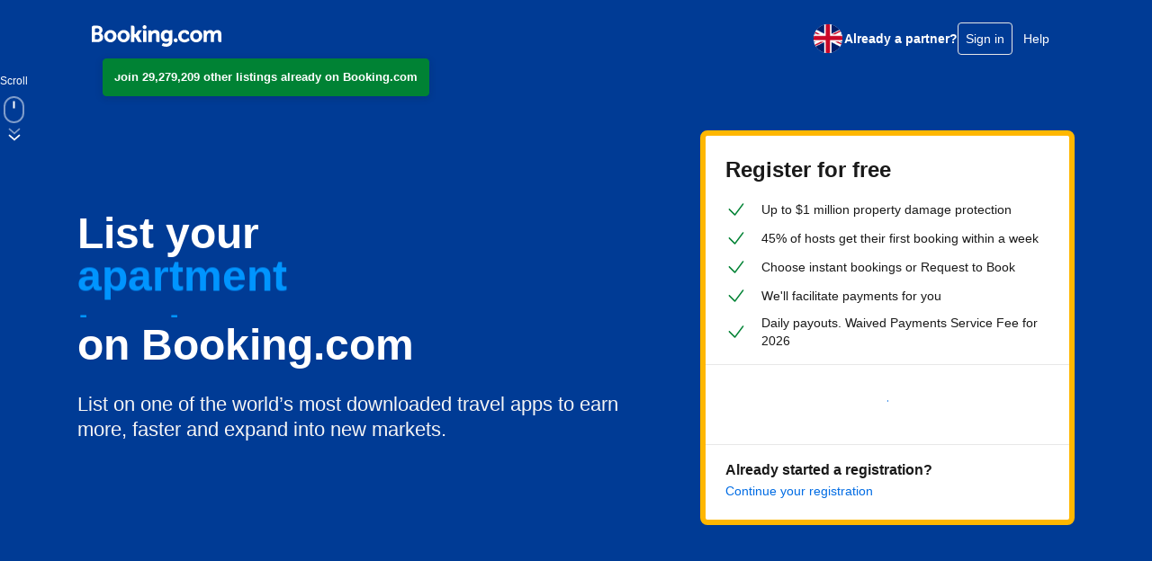

--- FILE ---
content_type: text/html; charset=UTF-8
request_url: https://join.booking.com/index.html?label=gen000nr-10CAsoaEIbcHVsbG1hbi1iYWxpLWxlZ2lhbi1uaXJ3YW5hSDNYBGiyAogBAZgBM7gBBcgBB9gBA-gBAfgBAYgCAagCAbgCoNygoQbAAgHSAiQyNmY3NDMzZS0wNTAzLTQ1MjMtYjE0OS01ZTQ3MzFlZDZmMTLYAgHgAgE&aid=304142
body_size: 31113
content:
<!doctype html>
<html dir="ltr" lang="en-gb">
<head>
  <meta data-react-helmet="true" charset="utf-8"/><meta data-react-helmet="true" http-equiv="X-UA-Compatible" content="IE=edge,chrome=1"/><meta data-react-helmet="true" name="viewport" content="width=device-width,initial-scale=1.0,maximum-scale=5"/><meta data-react-helmet="true" name="description" content="Attract more guests to your apartment, hotel, holiday home, B&amp;B or guest house. No sign up fees, plus 24/7 assistance for you and your guests. Whether big or small, an individual or a professional, start earning more with the largest online travel company in the world!"/><meta data-react-helmet="true" name="keywords" content="Reservation, List, Booking, Guest, Revenue, Partner, Advertise, Online"/><meta data-react-helmet="true" name="google-site-verification" content="pBhMOAABbAtGEIxN-yAjwviObnUjUSTtaWEx2pjaP8c"/><meta data-react-helmet="true" name="google-site-verification" content="3YFv-KjdGEM6p2eRaQvLbzo30iTU3J8abJmmOXAZzgg"/><meta data-react-helmet="true" name="null" property="og:image" content="https://xx.bstatic.com/static/img/booking_logo_knowledge_graph.png"/>
  <title data-react-helmet="true">List Your Apartment, Hotel, Holiday Home or B&amp;B on Booking.com</title>
  <link data-react-helmet="true" rel="shortcut icon" href="https://cf.bstatic.com/static/img/favicon.ico"/><link data-react-helmet="true" rel="alternate" hrefLang="ar" href="https://join.booking.com/?lang=ar"/><link data-react-helmet="true" rel="alternate" hrefLang="bg" href="https://join.booking.com/?lang=bg"/><link data-react-helmet="true" rel="alternate" hrefLang="ca" href="https://join.booking.com/?lang=ca"/><link data-react-helmet="true" rel="alternate" hrefLang="cs" href="https://join.booking.com/?lang=cs"/><link data-react-helmet="true" rel="alternate" hrefLang="da" href="https://join.booking.com/?lang=da"/><link data-react-helmet="true" rel="alternate" hrefLang="de" href="https://join.booking.com/?lang=de"/><link data-react-helmet="true" rel="alternate" hrefLang="el" href="https://join.booking.com/?lang=el"/><link data-react-helmet="true" rel="alternate" hrefLang="en-gb" href="https://join.booking.com/?lang=en"/><link data-react-helmet="true" rel="alternate" hrefLang="en-us" href="https://join.booking.com/?lang=xu"/><link data-react-helmet="true" rel="alternate" hrefLang="es" href="https://join.booking.com/?lang=es"/><link data-react-helmet="true" rel="alternate" hrefLang="es-ar" href="https://join.booking.com/?lang=xa"/><link data-react-helmet="true" rel="alternate" hrefLang="et" href="https://join.booking.com/?lang=et"/><link data-react-helmet="true" rel="alternate" hrefLang="fi" href="https://join.booking.com/?lang=fi"/><link data-react-helmet="true" rel="alternate" hrefLang="fr" href="https://join.booking.com/?lang=fr"/><link data-react-helmet="true" rel="alternate" hrefLang="he" href="https://join.booking.com/?lang=he"/><link data-react-helmet="true" rel="alternate" hrefLang="hi" href="https://join.booking.com/?lang=hi"/><link data-react-helmet="true" rel="alternate" hrefLang="hr" href="https://join.booking.com/?lang=hr"/><link data-react-helmet="true" rel="alternate" hrefLang="hu" href="https://join.booking.com/?lang=hu"/><link data-react-helmet="true" rel="alternate" hrefLang="id" href="https://join.booking.com/?lang=id"/><link data-react-helmet="true" rel="alternate" hrefLang="is" href="https://join.booking.com/?lang=is"/><link data-react-helmet="true" rel="alternate" hrefLang="it" href="https://join.booking.com/?lang=it"/><link data-react-helmet="true" rel="alternate" hrefLang="ja" href="https://join.booking.com/?lang=ja"/><link data-react-helmet="true" rel="alternate" hrefLang="ko" href="https://join.booking.com/?lang=ko"/><link data-react-helmet="true" rel="alternate" hrefLang="lt" href="https://join.booking.com/?lang=lt"/><link data-react-helmet="true" rel="alternate" hrefLang="lv" href="https://join.booking.com/?lang=lv"/><link data-react-helmet="true" rel="alternate" hrefLang="ms" href="https://join.booking.com/?lang=ms"/><link data-react-helmet="true" rel="alternate" hrefLang="nl" href="https://join.booking.com/?lang=nl"/><link data-react-helmet="true" rel="alternate" hrefLang="no" href="https://join.booking.com/?lang=no"/><link data-react-helmet="true" rel="alternate" hrefLang="pl" href="https://join.booking.com/?lang=pl"/><link data-react-helmet="true" rel="alternate" hrefLang="pt-br" href="https://join.booking.com/?lang=xb"/><link data-react-helmet="true" rel="alternate" hrefLang="pt-pt" href="https://join.booking.com/?lang=pt"/><link data-react-helmet="true" rel="alternate" hrefLang="ro" href="https://join.booking.com/?lang=ro"/><link data-react-helmet="true" rel="alternate" hrefLang="ru" href="https://join.booking.com/?lang=ru"/><link data-react-helmet="true" rel="alternate" hrefLang="sk" href="https://join.booking.com/?lang=sk"/><link data-react-helmet="true" rel="alternate" hrefLang="sl" href="https://join.booking.com/?lang=sl"/><link data-react-helmet="true" rel="alternate" hrefLang="sr" href="https://join.booking.com/?lang=sr"/><link data-react-helmet="true" rel="alternate" hrefLang="sv" href="https://join.booking.com/?lang=sv"/><link data-react-helmet="true" rel="alternate" hrefLang="th" href="https://join.booking.com/?lang=th"/><link data-react-helmet="true" rel="alternate" hrefLang="tl" href="https://join.booking.com/?lang=tl"/><link data-react-helmet="true" rel="alternate" hrefLang="tr" href="https://join.booking.com/?lang=tr"/><link data-react-helmet="true" rel="alternate" hrefLang="uk" href="https://join.booking.com/?lang=uk"/><link data-react-helmet="true" rel="alternate" hrefLang="vi" href="https://join.booking.com/?lang=vi"/><link data-react-helmet="true" rel="alternate" hrefLang="zh-cn" href="https://join.booking.com/?lang=zh"/><link data-react-helmet="true" rel="alternate" hrefLang="zh-tw" href="https://join.booking.com/?lang=xt"/><link data-react-helmet="true" rel="canonical" href="https://join.booking.com/?lang=en"/><link nonce="fhnj2ciolFsuRh3" rel="preload" as="script" href="https://r-xx.bstatic.com/psb/capla/static/js/697d5684.5ba0ff9e.chunk.js"  data-chunk="bootstrap" /><link nonce="fhnj2ciolFsuRh3" rel="preload" as="script" href="https://r-xx.bstatic.com/psb/capla/static/js/client.c0d178a3.js"  data-chunk="client" /><link nonce="fhnj2ciolFsuRh3" rel="preload" as="script" href="https://r-xx.bstatic.com/psb/capla/static/js/c8a2f0e8.8bad8f05.chunk.js"  data-chunk="App" />
  <link nonce="fhnj2ciolFsuRh3" data-href="static/css/client.edd7c2a3.css" data-chunk="client" rel="stylesheet" href="https://r-xx.bstatic.com/psb/capla/static/css/client.edd7c2a3.css"><link nonce="fhnj2ciolFsuRh3" data-href="static/css/c8a2f0e8.0d4669d9.chunk.css" data-chunk="App" rel="stylesheet" href="https://r-xx.bstatic.com/psb/capla/static/css/c8a2f0e8.0d4669d9.chunk.css"><link nonce="fhnj2ciolFsuRh3" data-href="static/css/0cf97179.81542811.chunk.css" data-chunk="pages-Index-IndexPage" rel="stylesheet" href="https://r-xx.bstatic.com/psb/capla/static/css/0cf97179.81542811.chunk.css">
  <script src="https://cdn.cookielaw.org/consent/501b35ec-1330-4a3f-9287-1f5f727b0f3d/OtAutoBlock.js" type="text/javascript"></script><script data-react-helmet="true" type="text/javascript">if(!window.PCM?.config) { window.PCM = { config: {isAutoBlock: true, isBanner: false, domainUUID: "501b35ec-1330-4a3f-9287-1f5f727b0f3d", isDev: false, isPCSIntegration: false, shareConsentWithin: undefined, isCrossDomainCookieSharingEnabled: undefined, nonce: undefined, countryCode: "us", isUserLoggedIn: undefined, cookieDomain: undefined, autoBlockScriptSRIHash: undefined} }; }  (function(){var e;const t=e=>{var t,n;const r=new FormData,a={error:e.message||"",message:e.message||"",stack:e.stack||"",name:"js_errors",colno:0,lno:0,url:window.location.hostname+window.location.pathname,pid:(null===(n=null===(t=window.B)||void 0===t?void 0:t.env)||void 0===n?void 0:n.pageview_id)||1,be_running:1,be_column:0,be_line:0,be_stack:e.stack||"",be_message:e.message||"",be_file:window.location.hostname+window.location.pathname};Object.keys(a).forEach((e=>{r.append(e,a[e])})),window.fetch("/js_errors",{method:"POST",body:r}).catch((()=>!1))};let n,r,a;window.cookieStore&&window.cookieStore.addEventListener("change",(e=>{var n;(null===(n=null===e||void 0===e?void 0:e.changed)||void 0===n?void 0:n.length)&&(null===e||void 0===e||e.changed.forEach((e=>{"OptanonAlertBoxClosed"!==e.name||j(e.value)||t(new Error(`OptanonAlertBoxClosed bad value detected: ${e.value}`)),"OptanonConsent"!==e.name||I(e.value)||t(new Error(`OptanonConsent bad value detected: ${e.value}`))})))})),function(e){e.ANALYTICAL="C0002",e.MARKETING="C0004"}(n||(n={})),function(e){e.PREFERENCES_SAVE_SETTINGS="preferences_save_settings",e.BANNER_REJECT_ALL="banner_reject_all",e.BANNER_ACCEPT_ALL="banner_accept_cookies",e.PREFERENCES_REJECT_ALL="preferences_reject_all",e.PREFERENCES_ACCEPT_ALL="preferences_allow_all"}(r||(r={})),function(e){e.BACKFILLING="back_filling",e.GPC_SIGNAL="gpc_signal"}(a||(a={}));const i=[r.BANNER_ACCEPT_ALL,r.PREFERENCES_ACCEPT_ALL,r.PREFERENCES_SAVE_SETTINGS],o=[r.BANNER_REJECT_ALL,r.PREFERENCES_REJECT_ALL,r.PREFERENCES_SAVE_SETTINGS];let s;const l=new Promise((function(e){s=e})),c=window.B&&window.B.env&&window.B.env.b_user_genius_status&&window.B.env.b_user_genius_status.b_genius_level?"genuis_level_"+window.B.env.b_user_genius_status.b_genius_level:"",u={analytical:`${n.ANALYTICAL}%3A1`,marketing:`${n.MARKETING}%3A1`},d="bkng_wvpc",m=window.location.hostname,p=T("isPCSIntegration")||!1,f=T("shareConsentWithin")||!1,g=T("countryCode"),v=T("cookieDomain")||m,_=null!==(e=T("isCrossDomainCookieSharingEnabled"))&&void 0!==e&&e;let h,b=`;domain=${_?"":"."}${v}`;(()=>{const e=T("isDev"),t=window.location.hostname.toLowerCase();return e||t.includes("test")||t.includes("dqs")||t.includes("localhost")})()&&(b=""),h="localhost"===m?"http://localhost:8080/dqs":/\.(?:dev|dqs)\.booking\.com/.test(window.location.origin)?"https://account.dqs.booking.com":"https://account.booking."+(/booking\.cn/.test(window.location.origin)?"cn":"com");const k=31536e6,y="us"!==g?15552e6:k,E="function"===typeof XDomainRequest,C=T("domainUUID")||"",w=T("nonce"),x=T("isBanner")||!1,S=T("isUserLoggedIn");let N=!1;function T(e){return window.PCM&&window.PCM.config&&void 0!==window.PCM.config[e]?window.PCM.config[e]:null}function F(e){e=M(e);const t={};if("string"===typeof e){const n=e.split("&");n.length&&n.forEach((function(e){const n=e.split("=");2===n.length&&(t[n[0]]=n[1])}))}return t}function L(e){return Object.keys(e).map((function(t){return t+"="+e[t]})).join("&")}function A(e){const t=document.createElement("iframe");t.onload=s,t.src="https://"+f+"/cookiebanner.html",t.id="OTcrossDomain",t.role="none",t.frameborder="0",t.height="0",t.width="0",t.role="none";return t.setAttribute("style","position: absolute; overflow: hidden; clip: rect(0 0 0 0); width: 1px; height: 1px; margin: -1px; padding: 0; white-space: nowrap; border: 0; clip-path: inset(100%);"),t.setAttribute("aria-hidden","true"),t.setAttribute("tabindex","-1"),t.setAttribute("data-propagate-only-forced-consent",""+e),document.body.appendChild(t),t}function P(e,t,n=!1){const r={type:"onetrust",OptanonConsent:e};j(t)&&(r.OptanonAlertBoxClosed=t);let a=window.document.getElementById("OTcrossDomain");if(n&&!a&&(a=A(n)),a&&a.contentWindow){const e=a.getAttribute("data-propagate-only-forced-consent");("true"!==e||"true"===e&&n)&&l.then((function(){var e;null===(e=a.contentWindow)||void 0===e||e.postMessage(r,"*")}))}}function I(t){if(void 0===t||null==t)return!1;try{const e=F(t);return Object.keys(e).length>0}catch(e){return!1}}function j(e){if(void 0===e||null==e)return!1;if(!isNaN(+e))return!1;const t=new Date(e);return!isNaN(t.getTime())}function O(e,t,n,r){if(window.PCM.__mustInjectSDK||"undefined"===typeof window.Optanon||void 0===e)return;const a=e.indexOf(n)>-1,i="undefined"!==typeof window.OptanonActiveGroups?window.OptanonActiveGroups.indexOf(t)>-1:void 0;window.PCM[r]=a,i!==a&&window.Optanon.UpdateConsent("Category",t+":"+(a?"1":"0"))}function B(){const e=F(window.PCM.__getCookie("OptanonConsent"));O(e.groups,n.ANALYTICAL,u.analytical,"Analytical"),O(e.groups,n.MARKETING,u.marketing,"Marketing")}function R(e,t){if(!I(e))return;let n;n=j(t)?new Date(t):new Date;const r=n.getTime()+k,a=new Date(r).toUTCString(),i=M(e);document.cookie="OptanonConsent="+i+b+";path=/;expires="+a+";secure;samesite=none;",j(t)&&(document.cookie="OptanonAlertBoxClosed="+t+b+";path=/;expires="+a+";secure;samesite=none;"),B()}function D(e,t,n,r){if(!p)return;N=!0;const a=new XMLHttpRequest;a.withCredentials=!0,a.onload=function(){200===a.status?n():(N=!1,r&&r())},a.open("POST",h+"/privacy-consents",!0),a.setRequestHeader("Content-type","application/json;charset=UTF-8"),a.send(JSON.stringify(Object.assign({client_type:"web",client_id:"vO1Kblk7xX9tUn2cpZLS",optanon_action:t,genius_status:c},e)))}function M(e){return e&&e.indexOf("%253")>-1&&(e=decodeURI(e)),e}function U(e,t){e.backfilled_at=(new Date).getTime(),e.backfilled_seed=1;const n=L(e);R(n,t),P(n,t)}function q(){if(!p||N)return;const e=new XMLHttpRequest;e.withCredentials=!0,e.onload=function(){200===e.status&&function(){const e=F(window.PCM.__getCookie("OptanonConsent"));e.implicitConsentCountry=x?"GDPR":"nonGDPR",e.implicitConsentDate=(new Date).getTime();const t=L(e),n=(new Date).getTime()+k,r=new Date(n).toUTCString();document.cookie="OptanonConsent="+t+b+";path=/;expires="+r+";secure;samesite=none;",B(),P(t,window.PCM.__getCookie("OptanonAlertBoxClosed"))}()},e.open("POST",h+"/privacy-consents/implicit",!0),e.setRequestHeader("Content-type","application/json;charset=UTF-8"),e.send(JSON.stringify({client_type:"web",client_id:"vO1Kblk7xX9tUn2cpZLS"}))}f&&_&&Object.defineProperty(window,"otStubData",{set:function(e){e&&e.domainData&&e.domainData.ScriptType&&"PRODUCTION"===e.domainData.ScriptType&&(e.domainData.ScriptType="TEST"),this._otStubData=e},get:function(){return this._otStubData}});const z={a:"analytical",m:"marketing"};function H(){const e=function(e){if(!e)return;const t=e.split("&"),n={};for(let r=0;r<t.length;r++){const e=t[r].split(":");if(2!==e.length)return;const a=e[0],i=e[1],o=z[a];if(!o)return;n[o]="1"===i}return n}(window.PCM.__getCookie(d));if(!e)return;const t=F(window.PCM.__getCookie("OptanonConsent"));t.groups=Object.keys(e).filter((function(t){return e[t]})).map((function(e){return u[e]})).join("%2C");const n=L(t),r=(new Date).toISOString();R(n,r),P(n,r),window.PCM.__deleteCookie(d)}function V(e,n){try{E||(R(e,n),function(){const e=window.PCM.__getCookie("OptanonConsent"),t=window.PCM.pcm_consent_cookie;if(e&&t){const n=F(e),r=(n.groups||"").indexOf(u.analytical)>-1?1:0,i=(n.groups||"").indexOf(u.marketing)>-1?1:0,o=F(t.replace(/&amp;/g,"&")),s="true"===o.analytical?1:0,l="true"===o.marketing?1:0;E||r===s&&i===l||D({analytical:r,marketing:i},a.BACKFILLING,(()=>{}))}}(),function(){const e=window.navigator.globalPrivacyControl;if(!p||!e||"us"!==g)return;const t=F(window.PCM.__getCookie("OptanonConsent")),n=[];t.consentCausedByGPCSignalStored||n.push(new Promise((function(e,t){D({analytical:0,marketing:0,is_first_time_gpc_signal:1},a.GPC_SIGNAL,(function(){e({consentCausedByGPCSignalStored:(new Date).getTime()})}),(function(){t({})}))}))),(null===S||S)&&!t.dnsmiCapturedTimestamp&&n.push(new Promise((function(e,t){const n=new XMLHttpRequest;n.withCredentials=!0,n.onload=function(){n.status>=200&&n.status<=299?e({dnsmiCapturedTimestamp:(new Date).getTime()}):t({})},n.open("POST",h+"/dnsmi",!0),n.setRequestHeader("Content-type","application/json;charset=UTF-8"),n.send()}))),Promise.allSettled(n).then((function(e){let n=!1;for(let r=0;r<e.length;r++){const a=e[r];"fulfilled"===a.status&&(Object.assign(t,a.value),n=!0)}if(n){const e=window.PCM.__getCookie("OptanonAlertBoxClosed"),n=L(t);R(n,e),P(n,e)}}))}(),H(),function(){const e=F(window.PCM.__getCookie("OptanonConsent")),t=window.PCM.__getCookie("OptanonAlertBoxClosed");j(t)&&(new Date).getTime()-new Date(t).getTime()<=y||(!e.implicitConsentDate||(new Date).getTime()-parseInt(e.implicitConsentDate)>=y?q():x?"GDPR"!==e.implicitConsentCountry&&q():"nonGDPR"!==e.implicitConsentCountry&&q())}(),function(){if(!p)return;const e=window.PCM.__getCookie("OptanonConsent"),t=window.PCM.__getCookie("OptanonAlertBoxClosed");if(I(e)&&j(t)){const n=F(e),r=new Date(t);if(n.groups&&(void 0===n.backfilled_at||new Date(parseInt(n.backfilled_at))<r)){let e;if(n.geolocation){const t=n.geolocation.split("%3B");e={country:t[0],country_region:t[1]}}D(Object.assign({analytical:n.groups.indexOf(u.analytical)>-1?1:0,marketing:n.groups.indexOf(u.marketing)>-1?1:0,consented_at:r.toISOString()},e),a.BACKFILLING,U.bind(this,n,t))}}}(),window.PCM.__injectSDK())}catch(r){t(r)}}const $=(e,t)=>{"complete"===document.readyState?window.PCM.__dispatchEvent(e,t):window.addEventListener("load",(function(){window.PCM.__dispatchEvent(e,t)}))};var Z;window.OptanonWrapper=function(...e){const t=void 0!==window.Optanon&&"function"===typeof window.Optanon.GetDomainData?window.Optanon.GetDomainData().ShowAlertNotice:void 0;B();const n=document.getElementById("onetrust-policy-text");if(n&&!n.hasAttribute("tabindex")&&n.setAttribute("tabindex","0"),t)for(let r=window.PCM.__eventCounter;r<window.dataLayer.length;r++){if("trackOptanonEvent"===window.dataLayer[r].event||"trackOptanonEvent"===window.dataLayer[r][1]){const e=(window.dataLayer[r].optanonAction||window.dataLayer[r][2].optanonAction).toLowerCase().replace(/\s/g,"_");-1===i.indexOf(e)&&-1===o.indexOf(e)||(window.PCM.syncConsent(e),window.PCM.__dispatchEvent("cookie_banner_closed"))}window.PCM.__eventCounter++}else window.PCM.__dispatchEvent("cookie_consent_available");"function"==typeof window.OptanonWrapperCallback&&window.OptanonWrapperCallback(e)},window.PCM=Object.assign({Marketing:!1,Analytical:!1,__eventCounter:0,__mustInjectSDK:!0,__dispatchEvent:function(e,t){let n;t||(t=window.PCM),CustomEvent?(n=document.createEvent("CustomEvent"),n.initCustomEvent(e,!0,!0,t)):n=new CustomEvent(e,{detail:t}),document.dispatchEvent(n)},__injectSDK:function(){var e,t,n;if(!window.PCM.__mustInjectSDK)return;j(null!==(e=window.PCM.__getCookie("OptanonAlertBoxClosed"))&&void 0!==e?e:"")||window.PCM.__deleteCookie("OptanonAlertBoxClosed");const r=document.createElement("script");r.type="text/javascript",r.setAttribute("async","true"),r.setAttribute("src","https://cdn.cookielaw.org/scripttemplates/otSDKStub.js"),r.setAttribute("charset","UTF-8"),r.setAttribute("data-document-language","true"),r.setAttribute("data-domain-script",C),w&&r.setAttribute("nonce",w),r.addEventListener("load",(function(){$("cookie_banner_loaded",{willBannerBeShown:!window.PCM.isUserGaveConsent()})})),r.addEventListener("error",(function(){$("cookie_banner_loaded",{willBannerBeShown:!1})})),null===(n=null===(t=document.getElementsByTagName("head"))||void 0===t?void 0:t.item(0))||void 0===n||n.appendChild(r),window.PCM.__mustInjectSDK=!1},__getCookie:function(e){e+="=";const t=document.cookie.split(";");let n,r;for(n=0;n<t.length;n+=1){for(r=t[n];" "==r.charAt(0);)r=r.substring(1,r.length);if(0==r.indexOf(e))return r.substring(e.length,r.length)}return null},__deleteCookie:function(e){document.cookie=e+"=;path=/;domain="+m+";expires=Thu, 01 Jan 1970 00:00:01 GMT",document.cookie=e+"=;path=/;domain=;expires=Thu, 01 Jan 1970 00:00:01 GMT"},isUserGaveConsent:()=>{const e=window.PCM.__getCookie("OptanonAlertBoxClosed");return!!e&&(new Date).getTime()-new Date(e).getTime()<=y},syncConsent:function(e=r.BANNER_REJECT_ALL,t){const a=window.PCM.__getCookie("OptanonAlertBoxClosed"),i=window.PCM.__getCookie("OptanonConsent"),s=F(i),l=(s.groups||"").indexOf(u.analytical)>-1?1:0,c=(s.groups||"").indexOf(u.marketing)>-1?1:0;P(i,a,t),!E&&p&&D({analytical:l,marketing:c},e,U.bind(this,s,a)),-1!==o.indexOf(e)&&function(){var e,t,r;if(window.PCM.Analytical&&window.PCM.Marketing)return;const a=[...window.PCM.Analytical?[]:[n.ANALYTICAL],...window.PCM.Marketing?[]:[n.MARKETING]],i=[];for(let n=0;n<(null===(r=null===(t=null===(e=window.Optanon)||void 0===e?void 0:e.GetDomainData())||void 0===t?void 0:t.Groups)||void 0===r?void 0:r.length);n++){const e=window.Optanon.GetDomainData().Groups[n];e.CustomGroupId&&-1!==a.indexOf(e.CustomGroupId)&&i.push(e)}const o=[],s=document.cookie.split("; ");for(let n=0;n<s.length;n++)o.push(s[n].split("=")[0]);for(let n=0;n<i.length;n++){const e=i[n].Cookies;for(let t=0;t<e.length;t++){const n=[e[t].Name];if(-1!==n[0].indexOf("xx")){const e=new RegExp("^"+n[0].replaceAll("x","\\w")+"$","g");for(let t=0;t<o.length;t++)o[t].match(e)&&n.push(o[t])}for(let e=0;e<n.length;e++)window.PCM.__deleteCookie(n[e])}}}()}},window.PCM),"undefined"===typeof window.dataLayer&&(window.dataLayer=[]),Z=function(){f&&m!==f?(window.addEventListener("message",(function(e){e&&e.data&&"OneTrustCookies"===e.data.name&&V(e.data.OptanonConsent,e.data.OptanonAlertBoxClosed)})),A(!1)):V()},"loading"===document.readyState?document.addEventListener("DOMContentLoaded",(function(){Z()})):Z()})();</script><script data-react-helmet="true" >
    (function(w,d,s,l,i){w[l]=w[l]||[];w[l].push({traffic_type:"external"});w[l].push({'gtm.start':
    new Date().getTime(),event:'gtm.js'});var f=d.getElementsByTagName(s)[0],
    j=d.createElement(s),dl=l!='dataLayer'?'&l='+l:'';j.async=true;j.src=
    'https://www.googletagmanager.com/gtm.js?id='+i+dl;f.parentNode.insertBefore(j,f);
    })(window,document,'script','dataLayer','GTM-MRN9HVQ');
    window.dataLayer.push({"lang":"en-gb","cc1":"us"})
</script>
  <noscript data-react-helmet="true" >
    <iframe src="https://www.googletagmanager.com/ns.html?id=GTM-MRN9HVQ" height="0" width="0" style="display:none;visibility:hidden"></iframe>
</noscript>
</head>
<body data-bui-theme="traveller-light">
  <div data-capla-component-boundary="b-joinapplp-joinapplp-fe/"><div class="f6982f3829 cde3876a89" data-testid="header"><header class=" Header_root b146673677 Header_root--variant-transparent-light"><div class="b7ef425131"><nav class="Header_bar"><div class="Header_main"><div class="Header_logo"><a href="/" data-track-ga="click_header_logo_to_homepage" class="a8cbc668d6"><svg xmlns="http://www.w3.org/2000/svg" fill="none" viewBox="0 0 180 30"><path fill="#fff" d="M70.6 2.73999C70.602 2.19808 70.7646 1.66892 71.0673 1.21943C71.3701 0.769947 71.7993 0.420321 72.3007 0.214768C72.8021 0.00921437 73.3532 -0.0430342 73.8843 0.064629C74.4155 0.172292 74.9027 0.435032 75.2845 0.819622C75.6663 1.20421 75.9255 1.69338 76.0293 2.22527C76.133 2.75716 76.0768 3.30788 75.8676 3.80779C75.6584 4.3077 75.3056 4.73434 74.8539 5.03377C74.4022 5.3332 73.8719 5.49197 73.33 5.48999C72.9702 5.48868 72.6141 5.41651 72.2822 5.2776C71.9503 5.13869 71.649 4.93576 71.3955 4.6804C71.1419 4.42504 70.9412 4.12225 70.8047 3.78931C70.6683 3.45637 70.5987 3.09982 70.6 2.73999V2.73999ZM116.5 23.77C117.044 23.772 117.577 23.6124 118.031 23.3114C118.484 23.0104 118.838 22.5816 119.048 22.0793C119.257 21.577 119.313 21.0238 119.208 20.4897C119.103 19.9555 118.842 19.4646 118.458 19.079C118.074 18.6934 117.584 18.4305 117.05 18.3236C116.516 18.2167 115.963 18.2705 115.46 18.4784C114.957 18.6862 114.527 19.0387 114.224 19.4911C113.922 19.9436 113.76 20.4757 113.76 21.02C113.76 21.7476 114.048 22.4456 114.562 22.961C115.075 23.4764 115.772 23.7673 116.5 23.77V23.77ZM25.7 6.72999C24.0129 6.74775 22.3688 7.26426 20.9746 8.21447C19.5805 9.16469 18.4986 10.5061 17.8653 12.0699C17.2319 13.6337 17.0754 15.3499 17.4154 17.0025C17.7554 18.6551 18.5767 20.1701 19.776 21.3569C20.9752 22.5436 22.4988 23.349 24.1548 23.6717C25.8108 23.9944 27.5253 23.8199 29.0824 23.1702C30.6395 22.5205 31.9695 21.4247 32.9051 20.0206C33.8406 18.6166 34.3399 16.9672 34.34 15.28C34.3768 14.1396 34.1778 13.0038 33.7555 11.9438C33.3331 10.8839 32.6965 9.92248 31.8855 9.11989C31.0744 8.3173 30.1064 7.69078 29.0421 7.27955C27.9778 6.86831 26.84 6.68122 25.7 6.72999V6.72999ZM25.7 19.83C23.35 19.83 21.7 17.96 21.7 15.28C21.7 12.6 23.34 10.73 25.7 10.73C28.06 10.73 29.7 12.6 29.7 15.28C29.7 17.96 28.11 19.83 25.7 19.83ZM65.3 15.71C65.1321 15.3716 64.9128 15.0613 64.65 14.79L64.5 14.63L64.66 14.48C64.9116 14.2078 65.1423 13.917 65.35 13.61L69.74 7.05999H64.41L61.1 12.19C60.9586 12.3442 60.782 12.4621 60.5852 12.5334C60.3885 12.6048 60.1774 12.6277 59.97 12.6H59.22V2.90999C59.22 0.979993 58.01 0.709993 56.71 0.709993H54.48V23.58H59.21V16.72H59.65C60.19 16.72 60.56 16.78 60.73 17.08L63.35 21.97C63.5773 22.5089 63.9785 22.9563 64.4895 23.2408C65.0006 23.5253 65.5922 23.6306 66.17 23.54H69.8L67.09 19.07L65.3 15.71ZM88.27 6.68999C87.3747 6.67014 86.4851 6.83782 85.6584 7.18226C84.8318 7.5267 84.0863 8.04028 83.47 8.68999L83.18 8.97999L83.08 8.57999C82.9261 8.08803 82.6021 7.66692 82.166 7.39207C81.7299 7.11723 81.2102 7.0066 80.7 7.07999H78.57V23.57H83.29V15.97C83.275 15.2919 83.373 14.6159 83.58 13.97C83.7979 13.1302 84.2923 12.3883 84.9836 11.8639C85.6748 11.3396 86.5225 11.0634 87.39 11.08C88.85 11.08 89.39 11.85 89.39 13.86V21.05C89.335 21.3921 89.3619 21.7424 89.4686 22.072C89.5753 22.4017 89.7586 22.7013 90.0036 22.9463C90.2487 23.1914 90.5483 23.3747 90.878 23.4814C91.2076 23.5881 91.5579 23.615 91.9 23.56H94.12V13.07C94.15 8.89999 92.12 6.68999 88.27 6.68999V6.68999ZM73.39 7.05999H71.17V23.58H75.87V9.57999C75.9234 9.24041 75.8964 8.89304 75.7913 8.56576C75.6862 8.23848 75.5058 7.94038 75.2647 7.69537C75.0236 7.45037 74.7284 7.26527 74.4028 7.15493C74.0773 7.04459 73.7304 7.01208 73.39 7.05999V7.05999ZM44.16 6.72999C42.4729 6.74775 40.8288 7.26426 39.4346 8.21447C38.0405 9.16469 36.9586 10.5061 36.3253 12.0699C35.6919 13.6337 35.5354 15.3499 35.8754 17.0025C36.2154 18.6551 37.0367 20.1701 38.236 21.3569C39.4352 22.5436 40.9588 23.349 42.6148 23.6717C44.2708 23.9944 45.9853 23.8199 47.5424 23.1702C49.0995 22.5205 50.4295 21.4247 51.3651 20.0206C52.3006 18.6166 52.7999 16.9672 52.8 15.28C52.8368 14.1396 52.6378 13.0038 52.2155 11.9438C51.7931 10.8839 51.1565 9.92248 50.3455 9.11989C49.5344 8.3173 48.5664 7.69078 47.5021 7.27955C46.4378 6.86831 45.3 6.68122 44.16 6.72999V6.72999ZM44.16 19.83C41.81 19.83 40.16 17.96 40.16 15.28C40.16 12.6 41.8 10.73 44.16 10.73C46.52 10.73 48.16 12.6 48.16 15.28C48.16 17.96 46.57 19.83 44.16 19.83ZM144.89 6.72999C143.203 6.74775 141.559 7.26426 140.165 8.21447C138.77 9.16469 137.689 10.5061 137.055 12.0699C136.422 13.6337 136.265 15.3499 136.605 17.0025C136.945 18.6551 137.767 20.1701 138.966 21.3569C140.165 22.5436 141.689 23.349 143.345 23.6717C145.001 23.9944 146.715 23.8199 148.272 23.1702C149.829 22.5205 151.16 21.4247 152.095 20.0206C153.031 18.6166 153.53 16.9672 153.53 15.28C153.567 14.1396 153.368 13.0038 152.945 11.9438C152.523 10.8839 151.887 9.92248 151.075 9.11989C150.264 8.3173 149.296 7.69078 148.232 7.27955C147.168 6.86831 146.03 6.68122 144.89 6.72999V6.72999ZM144.89 19.83C142.54 19.83 140.89 17.96 140.89 15.28C140.89 12.6 142.53 10.73 144.89 10.73C147.25 10.73 148.89 12.6 148.89 15.28C148.89 17.96 147.3 19.83 144.89 19.83ZM109.74 7.01999C109.356 6.98285 108.97 7.05749 108.627 7.23491C108.285 7.41233 108.001 7.68497 107.81 8.01999L107.69 8.26999L107.47 8.07999C106.253 7.08344 104.711 6.57072 103.14 6.63999C98.75 6.63999 95.78 9.94999 95.78 14.87C95.78 19.79 98.85 23.22 103.23 23.22C104.521 23.2791 105.795 22.9061 106.85 22.16L107.21 21.88V22.34C107.21 24.55 105.78 25.77 103.21 25.77C102.131 25.755 101.062 25.5555 100.05 25.18C99.8562 25.0813 99.6419 25.0295 99.4244 25.0287C99.2069 25.0279 98.9923 25.0782 98.7977 25.1754C98.6032 25.2727 98.4342 25.4143 98.3043 25.5887C98.1745 25.7632 98.0874 25.9657 98.05 26.18L97.14 28.46L97.47 28.63C99.2593 29.5195 101.232 29.9783 103.23 29.97C107.23 29.97 111.9 27.91 111.9 22.14V7.01999H109.74ZM104.06 19.11C101.5 19.11 100.58 16.86 100.58 14.76C100.58 13.83 100.81 10.76 103.81 10.76C105.3 10.76 107.3 11.18 107.3 14.86C107.3 18.38 105.54 19.11 104.06 19.11ZM13.09 11.85L12.4 11.47L13 10.97C13.6103 10.4334 14.0951 9.76919 14.42 9.02435C14.7449 8.27951 14.9019 7.47231 14.88 6.65999C14.88 3.05999 12.09 0.739993 7.79 0.739993H2.31C1.69606 0.762953 1.11431 1.02048 0.684566 1.45953C0.254821 1.89857 0.00981021 2.48571 0 3.09999L0 23.5H7.88C12.67 23.5 15.77 20.89 15.77 16.84C15.8104 15.8446 15.583 14.8566 15.1116 13.9789C14.6403 13.1012 13.9421 12.3661 13.09 11.85V11.85ZM4.37 6.07999C4.37 5.01999 4.82 4.51999 5.8 4.45999H7.8C8.16093 4.42761 8.52456 4.47504 8.8651 4.59892C9.20565 4.7228 9.51476 4.9201 9.77052 5.17681C10.0263 5.43353 10.2224 5.74338 10.345 6.08438C10.4676 6.42538 10.5137 6.78919 10.48 7.14999C10.5194 7.51629 10.4791 7.88679 10.3616 8.23598C10.2442 8.58517 10.0524 8.90477 9.79964 9.17277C9.54684 9.44077 9.23898 9.65082 8.89723 9.78844C8.55549 9.92606 8.18798 9.988 7.82 9.96999H4.37V6.07999ZM8.2 19.64H4.37V15.06C4.37 14.06 4.76 13.57 5.59 13.45H8.2C8.99043 13.4949 9.7337 13.8406 10.2774 14.4161C10.8211 14.9916 11.124 15.7533 11.124 16.545C11.124 17.3367 10.8211 18.0984 10.2774 18.6739C9.7337 19.2494 8.99043 19.595 8.2 19.64ZM174.53 6.73999C173.558 6.74366 172.6 6.96575 171.726 7.38984C170.852 7.81393 170.084 8.42915 169.48 9.18999L169.14 9.62999L168.87 9.13999C168.437 8.355 167.787 7.71128 166.998 7.2857C166.209 6.86012 165.314 6.67067 164.42 6.73999C163.604 6.75328 162.798 6.93308 162.054 7.26838C161.309 7.60368 160.641 8.08742 160.09 8.68999L159.65 9.16999L159.48 8.53999C159.323 8.07152 159.008 7.67282 158.587 7.41334C158.167 7.15386 157.669 7.05005 157.18 7.11999H155.18V23.57H159.64V16.31C159.646 15.6629 159.727 15.0187 159.88 14.39C160.31 12.63 161.49 10.74 163.47 10.93C164.69 11.05 165.29 11.99 165.29 13.82V23.57H169.81V16.31C169.791 15.6345 169.875 14.9601 170.06 14.31C170.42 12.64 171.65 10.92 173.56 10.92C174.94 10.92 175.45 11.7 175.45 13.81V21.17C175.45 22.83 176.19 23.57 177.85 23.57H180V13.07C180 8.86999 178.15 6.73999 174.53 6.73999ZM133.69 17.86C132.51 19.095 130.913 19.8471 129.21 19.97C128.593 20.0073 127.974 19.914 127.395 19.6962C126.816 19.4784 126.29 19.141 125.85 18.706C125.41 18.271 125.067 17.7482 124.843 17.1716C124.619 16.5951 124.519 15.9778 124.55 15.36C124.498 14.7504 124.575 14.1365 124.776 13.5588C124.978 12.981 125.299 12.4524 125.719 12.0076C126.14 11.5629 126.649 11.212 127.215 10.978C127.78 10.744 128.388 10.6322 129 10.65C129.84 10.65 130.8 10.95 130.95 11.46V11.55C131.048 11.8986 131.258 12.2056 131.547 12.424C131.835 12.6425 132.188 12.7605 132.55 12.76H135V10.61C135 7.76999 131.39 6.73999 129 6.73999C123.81 6.73999 120 10.37 120 15.35C120 20.33 123.73 23.97 128.86 23.97C130.178 23.9562 131.479 23.6722 132.683 23.1355C133.887 22.5989 134.969 21.821 135.86 20.85L134 17.58L133.69 17.86Z"></path></svg></a><div><div class="a6be56f182" role="button" tabindex="-1"><div class="c86bf723bf">Join 29,279,209 other listings already on Booking.com</div></div></div></div></div><div style="--bui_stack_spaced_gap--s:2" class="f6e3a11b0d a19a26a18c a81870d302 faf6ceb00b e95943ce9b"><div><button aria-label="English (UK)" data-testid="automation_language_selector" type="button" class="de576f5064 b46cd7aad7 e26a59bb37 c7a901b0e7 aaf9b6e287 fef2f07993 df8fbfa629"><span class="ca2ca5203b"><div style="--bui_box_spaced_padding--s:0" class="c3bdfd4ac2 b96c49a28c c256f1a28a a18a170653 header_flag e865001853 ba98511f54"><picture class="b7a691c583 f5c8371996" style="--bui_image_width--s:100%;--bui_image_height--s:100%"><img class="f6c12c77eb c0e44985a8 c09abd8a52 ca3dad4476" src="https://q-xx.bstatic.com/backend_static/common/flags/new/48/gb.png" alt="" role="presentation" loading="lazy"/></picture></div></span></button><div class="bui-u-hidden"><form method="POST" action="/json/setlanguage.json" data-testid="languageSelectForm"><input name="lang" type="hidden" value=""/></form></div></div><div class="b08850ce41">Already a partner?</div><a href="https://admin.booking.com/?page=%2Fredirect-to-property-page%3Flang%3Den&amp;variant=2&amp;lang=en" class="de576f5064 b46cd7aad7 e26a59bb37 c7a901b0e7 acb3638563 c714252673"><span class="ca2ca5203b">Sign in</span></a><div class="e1e158e66b ce103e449e"><div class="bui-u-hidden@small bui-u-show@medium"><span class="a297f43545"><button aria-expanded="false" type="button" class="de576f5064 b46cd7aad7 ced67027e5 c7a901b0e7 ca8e0b9533 automation_help_button"><span class="ca2ca5203b">Help</span></button></span></div></div></div></nav></div></header></div><div class="d30709d365" id="automation_id_overlay"><div class="eb8beac283"><div class="fff1944c52 c0a983486b">Scroll</div><svg width="23" height="50" xmlns="http://www.w3.org/2000/svg"><g fill="none" fill-rule="evenodd"><g stroke="#FFF" stroke-width="2"><rect opacity=".5" x="1" y="1" width="21" height="28" rx="10.5"></rect><path d="M11.5 6.5v6" stroke-linecap="square"></path></g><g fill="#FFF" fill-rule="nonzero"><path fill-opacity=".5" d="M18.5 36.79300933L11.9845625 42.5 5.5 36.79300933l1.0911875-1.29259846 5.393375 4.69789282L17.37753125 35.5z"></path><path d="M18.5 43.79300933L11.9845625 49.5 5.5 43.79300933l1.0911875-1.29259846 5.393375 4.69789283L17.37753125 42.5z"></path></g></g></svg></div></div><div class="b97b43a9a3" id="automation_id_hero_container"><div style="--bui_mixin_spaced_padding-block-start--s:4;--bui_mixin_spaced_padding-block-end--s:4" class="b7ef425131 e65bb8178d b5f4517f4e"><div style="--bui_stack_spaced_gap--s:0" class="f6e3a11b0d a19a26a18c d38ad692ea e95943ce9b aec8a642f4 f7aa4721a5"><div class="afd3558156 ccd5b150e3"><div class="b74913873a"><div class="e7b19ef73f" data-testid="heroContent"><h1 style="--bui_mixin_spaced_padding-block-end--s:0" class="f2d726909b ee8607a439 b5f4517f4e"><div data-testid="animatedHeader" class="a817274fa1"><div class="c335a432b1 eb2f7d0093"><span>List your <div class="c54d98376e"><div class="eaa97a2c7f"><p class="e60c4ec203">apartment<!-- --> </p><p class="e60c4ec203">hotel<!-- --> </p><p class="e60c4ec203">holiday rental<!-- --> </p><p class="e60c4ec203">guest house<!-- --> </p><p class="e60c4ec203">bed and breakfast<!-- --> </p></div></div> on Booking.com<!-- --> </span></div><div class="f557282f3c da50158eb0">List <div>anything</div> on Booking.com</div></div></h1><h2 class="b99b6ef58f e934cb382f">List on one of the world’s most downloaded travel apps to earn more, faster and expand into new markets.</h2></div><div class="a06406163f" id="top_action_form"><div class="afaf754bee" data-testid="registrationActionForm"><div class="bcd1538c99 ae88067c9b"><div class="e031ea9db4 f1fbe688e5" data-testid="signupForm"><div data-testid="SignUpForm-title" class="ecb8d66605 bui-spacer--medium f77cd8eb5a daadf70613"><div class="a4ac75716e f546354b44 cc045b173b">Register for free</div></div><div class="bui-spacer--large"></div><ul data-testid="UspTags-list" class="e9f7361569 bui-spacer--large b049f18dec"><li class="b0bf4dc58f b2f588b43c ee817a4ef2"><span class="fc70cba028 a5c03ad7d1 c2a70a5db2 aa4ead526c" aria-hidden="true"><svg xmlns="http://www.w3.org/2000/svg" viewBox="0 0 128 128" width="50px"><path d="M56.33 100a4 4 0 0 1-2.82-1.16L20.68 66.12a4 4 0 1 1 5.64-5.65l29.57 29.46 45.42-60.33a4 4 0 1 1 6.38 4.8l-48.17 64a4 4 0 0 1-2.91 1.6z"></path></svg></span><div class="c5eb966161"><div>Up to $1 million property damage protection</div></div></li><li class="b0bf4dc58f b2f588b43c ee817a4ef2"><span class="fc70cba028 a5c03ad7d1 c2a70a5db2 aa4ead526c" aria-hidden="true"><svg xmlns="http://www.w3.org/2000/svg" viewBox="0 0 128 128" width="50px"><path d="M56.33 100a4 4 0 0 1-2.82-1.16L20.68 66.12a4 4 0 1 1 5.64-5.65l29.57 29.46 45.42-60.33a4 4 0 1 1 6.38 4.8l-48.17 64a4 4 0 0 1-2.91 1.6z"></path></svg></span><div class="c5eb966161"><div>45% of hosts get their first booking within a week</div></div></li><li class="b0bf4dc58f b2f588b43c ee817a4ef2"><span class="fc70cba028 a5c03ad7d1 c2a70a5db2 aa4ead526c" aria-hidden="true"><svg xmlns="http://www.w3.org/2000/svg" viewBox="0 0 128 128" width="50px"><path d="M56.33 100a4 4 0 0 1-2.82-1.16L20.68 66.12a4 4 0 1 1 5.64-5.65l29.57 29.46 45.42-60.33a4 4 0 1 1 6.38 4.8l-48.17 64a4 4 0 0 1-2.91 1.6z"></path></svg></span><div class="c5eb966161"><div>Choose instant bookings or Request to Book</div></div></li><li class="b0bf4dc58f b2f588b43c ee817a4ef2"><span class="fc70cba028 a5c03ad7d1 c2a70a5db2 aa4ead526c" aria-hidden="true"><svg xmlns="http://www.w3.org/2000/svg" viewBox="0 0 128 128" width="50px"><path d="M56.33 100a4 4 0 0 1-2.82-1.16L20.68 66.12a4 4 0 1 1 5.64-5.65l29.57 29.46 45.42-60.33a4 4 0 1 1 6.38 4.8l-48.17 64a4 4 0 0 1-2.91 1.6z"></path></svg></span><div class="c5eb966161"><div>We&#x27;ll facilitate payments for you</div></div></li><li class="b0bf4dc58f b2f588b43c ee817a4ef2"><span class="fc70cba028 a5c03ad7d1 c2a70a5db2 aa4ead526c" aria-hidden="true"><svg xmlns="http://www.w3.org/2000/svg" viewBox="0 0 128 128" width="50px"><path d="M56.33 100a4 4 0 0 1-2.82-1.16L20.68 66.12a4 4 0 1 1 5.64-5.65l29.57 29.46 45.42-60.33a4 4 0 1 1 6.38 4.8l-48.17 64a4 4 0 0 1-2.91 1.6z"></path></svg></span><div class="c5eb966161"><div>Daily payouts. Waived Payments Service Fee for 2026</div></div></li></ul><hr class="f5a887a489 cca4521350 bui-spacer--large eef3fb3ce9" aria-hidden="true"/><a data-testid="getStarted" href="https://admin.booking.com/?page=%2Fredirect-to-property-page%3Flang%3Den%26aid%3D304142%26new_account%3D1%26label%3Dgen000nr-10CAsoaEIbcHVsbG1hbi1iYWxpLWxlZ2lhbi1uaXJ3YW5hSDNYBGiyAogBAZgBM7gBBcgBB9gBA-gBAfgBAYgCAagCAbgCoNygoQbAAgHSAiQyNmY3NDMzZS0wNTAzLTQ1MjMtYjE0OS01ZTQ3MzFlZDZmMTLYAgHgAgE%26origin%3Dlp&amp;variant=2&amp;prompt=register&amp;hapcw=1&amp;lang=en" class="de576f5064 b46cd7aad7 ced67027e5 c295306d66 dda427e6b5 f3e59d528f ca8e0b9533 e4966e09c5 js-signup-button automation_get_started_button a9d40b8d51"><span class="ca2ca5203b">Get started now</span><span class="ec1ff2f0cb a30db35632"><span class="fc70cba028 e2a1cd6bfe" aria-hidden="true"><svg xmlns="http://www.w3.org/2000/svg" viewBox="0 0 24 24" width="50px" data-rtl-flip="true"><path d="M23.25 11.747H.75a.75.75 0 0 0 0 1.5h22.5a.75.75 0 0 0 0-1.5m-3.22 5.03 3.75-3.75a.75.75 0 0 0 0-1.06l-3.75-3.75a.75.75 0 1 0-1.06 1.06l3.75 3.75v-1.06l-3.75 3.75a.75.75 0 1 0 1.06 1.06"></path></svg></span></span></a><div class="aea45282fe"></div><div><hr class="f5a887a489 cca4521350 bui-spacer--large eef3fb3ce9" aria-hidden="true"/><div class="ecb8d66605"><div class="e7addce19e f546354b44 cc045b173b">Already started a registration?</div></div><a data-testid="signIn" href="https://admin.booking.com/?page=%2Fredirect-to-property-page%3Flang%3Den%26aid%3D304142%26new_account%3D1%26label%3Dgen000nr-10CAsoaEIbcHVsbG1hbi1iYWxpLWxlZ2lhbi1uaXJ3YW5hSDNYBGiyAogBAZgBM7gBBcgBB9gBA-gBAfgBAYgCAagCAbgCoNygoQbAAgHSAiQyNmY3NDMzZS0wNTAzLTQ1MjMtYjE0OS01ZTQ3MzFlZDZmMTLYAgHgAgE%26origin%3Dlp&amp;variant=2&amp;hapcw=1&amp;lang=en" class="de576f5064 b46cd7aad7 e26a59bb37 c7a901b0e7 aaf9b6e287 cf5b6236ae bd04fb0e5a"><span class="ca2ca5203b">Continue your registration</span></a></div></div></div></div></div></div></div></div></div></div><div class="" data-testid="page-section"><div class="b7ef425131 ca7e7337f9 c58a86b63f"><div class="bui-spacer--larger"><div class="ecb8d66605 bui-spacer--largest e983e70acd"><div class="b98ba2834c f546354b44 cc045b173b">Host worry-free. We’ve got your back</div></div><div style="--bui_stack_spaced_gap--s:0;--bui_stack_spaced_gap--m:6;--bui_stack_spaced_gap--l:10" class="f6e3a11b0d a19a26a18c dcb3e09ec9 e95943ce9b aec8a642f4 f7aa4721a5"><div class="afd3558156 ccd5b150e3 abb1fa78dc"><div style="--bui_stack_spaced_gap--s:4" class="f6e3a11b0d ae5dbab14d e95943ce9b"><div class="b87c397a13 bui-spacer--small">Your rental, your rules</div><span class="de576f5064 dadb648d92 c9c4f3bbc2"><div style="--bui_stack_spaced_gap--s:4" class="f6e3a11b0d a19a26a18c d8df6227ee ac30880487 e95943ce9b"><span class="fc70cba028 a6a35239c6 e2a1cd6bfe c8605fc002" aria-hidden="true"><span class="fc70cba028 a618c196ed" aria-hidden="true"><svg xmlns="http://www.w3.org/2000/svg" viewBox="0 0 128 128" width="50px"><path d="M56.62 93.54a4 4 0 0 1-2.83-1.18L28.4 67a4 4 0 1 1 5.65-5.65l22.13 22.1 33-44a4 4 0 1 1 6.4 4.8L59.82 91.94a4.06 4.06 0 0 1-2.92 1.59zM128 64c0-35.346-28.654-64-64-64S0 28.654 0 64s28.654 64 64 64c35.33-.039 63.961-28.67 64-64m-8 0c0 30.928-25.072 56-56 56S8 94.928 8 64 33.072 8 64 8c30.914.033 55.967 25.086 56 56"></path></svg></span></span><div class="aa225776f2 ca9d921c46 d1bc97eb82"><div class="da8a6fe12c">Accept or decline bookings with <a target="_blank" href="https://partner.booking.com/en-gb/node/108821?utm_source=joinapp&amp;utm_medium=landing_page&amp;utm_content=link" class="de576f5064 bef8628e61 e0d8514d4d"><span>Request to Book</span></a>.</div></div></div></span><span class="de576f5064 dadb648d92 c9c4f3bbc2"><div style="--bui_stack_spaced_gap--s:4" class="f6e3a11b0d a19a26a18c d8df6227ee ac30880487 e95943ce9b"><span class="fc70cba028 a6a35239c6 e2a1cd6bfe c8605fc002" aria-hidden="true"><span class="fc70cba028 a618c196ed" aria-hidden="true"><svg xmlns="http://www.w3.org/2000/svg" viewBox="0 0 128 128" width="50px"><path d="M56.62 93.54a4 4 0 0 1-2.83-1.18L28.4 67a4 4 0 1 1 5.65-5.65l22.13 22.1 33-44a4 4 0 1 1 6.4 4.8L59.82 91.94a4.06 4.06 0 0 1-2.92 1.59zM128 64c0-35.346-28.654-64-64-64S0 28.654 0 64s28.654 64 64 64c35.33-.039 63.961-28.67 64-64m-8 0c0 30.928-25.072 56-56 56S8 94.928 8 64 33.072 8 64 8c30.914.033 55.967 25.086 56 56"></path></svg></span></span><div class="aa225776f2 ca9d921c46 d1bc97eb82"><div class="da8a6fe12c">Manage your guests&#x27; expectations by setting up clear house rules.</div></div></div></span></div></div><div class="afd3558156 ccd5b150e3 abb1fa78dc"><div style="--bui_stack_spaced_gap--s:4" class="f6e3a11b0d ae5dbab14d e95943ce9b"><div class="b87c397a13 bui-spacer--small">Get to know your guests</div><span class="de576f5064 dadb648d92 c9c4f3bbc2"><div style="--bui_stack_spaced_gap--s:4" class="f6e3a11b0d a19a26a18c d8df6227ee ac30880487 e95943ce9b"><span class="fc70cba028 a6a35239c6 e2a1cd6bfe c8605fc002" aria-hidden="true"><span class="fc70cba028 a618c196ed" aria-hidden="true"><svg xmlns="http://www.w3.org/2000/svg" viewBox="0 0 128 128" width="50px"><path d="M56.62 93.54a4 4 0 0 1-2.83-1.18L28.4 67a4 4 0 1 1 5.65-5.65l22.13 22.1 33-44a4 4 0 1 1 6.4 4.8L59.82 91.94a4.06 4.06 0 0 1-2.92 1.59zM128 64c0-35.346-28.654-64-64-64S0 28.654 0 64s28.654 64 64 64c35.33-.039 63.961-28.67 64-64m-8 0c0 30.928-25.072 56-56 56S8 94.928 8 64 33.072 8 64 8c30.914.033 55.967 25.086 56 56"></path></svg></span></span><div class="aa225776f2 ca9d921c46 d1bc97eb82"><div class="da8a6fe12c">Communicate with your guests before accepting their stay with pre-booking messaging.*</div></div></div></span><span class="de576f5064 dadb648d92 c9c4f3bbc2"><div style="--bui_stack_spaced_gap--s:4" class="f6e3a11b0d a19a26a18c d8df6227ee ac30880487 e95943ce9b"><span class="fc70cba028 a6a35239c6 e2a1cd6bfe c8605fc002" aria-hidden="true"><span class="fc70cba028 a618c196ed" aria-hidden="true"><svg xmlns="http://www.w3.org/2000/svg" viewBox="0 0 128 128" width="50px"><path d="M56.62 93.54a4 4 0 0 1-2.83-1.18L28.4 67a4 4 0 1 1 5.65-5.65l22.13 22.1 33-44a4 4 0 1 1 6.4 4.8L59.82 91.94a4.06 4.06 0 0 1-2.92 1.59zM128 64c0-35.346-28.654-64-64-64S0 28.654 0 64s28.654 64 64 64c35.33-.039 63.961-28.67 64-64m-8 0c0 30.928-25.072 56-56 56S8 94.928 8 64 33.072 8 64 8c30.914.033 55.967 25.086 56 56"></path></svg></span></span><div class="aa225776f2 ca9d921c46 d1bc97eb82"><div class="da8a6fe12c">Access guest travel history insights.</div></div></div></span></div></div><div class="afd3558156 ccd5b150e3 abb1fa78dc"><div style="--bui_stack_spaced_gap--s:4" class="f6e3a11b0d ae5dbab14d e95943ce9b"><div class="b87c397a13 bui-spacer--small">Stay protected</div><span class="de576f5064 dadb648d92 c9c4f3bbc2"><div style="--bui_stack_spaced_gap--s:4" class="f6e3a11b0d a19a26a18c d8df6227ee ac30880487 e95943ce9b"><span class="fc70cba028 a6a35239c6 e2a1cd6bfe c8605fc002" aria-hidden="true"><span class="fc70cba028 a618c196ed" aria-hidden="true"><svg xmlns="http://www.w3.org/2000/svg" viewBox="0 0 128 128" width="50px"><path d="M56.62 93.54a4 4 0 0 1-2.83-1.18L28.4 67a4 4 0 1 1 5.65-5.65l22.13 22.1 33-44a4 4 0 1 1 6.4 4.8L59.82 91.94a4.06 4.06 0 0 1-2.92 1.59zM128 64c0-35.346-28.654-64-64-64S0 28.654 0 64s28.654 64 64 64c35.33-.039 63.961-28.67 64-64m-8 0c0 30.928-25.072 56-56 56S8 94.928 8 64 33.072 8 64 8c30.914.033 55.967 25.086 56 56"></path></svg></span></span><div class="aa225776f2 ca9d921c46 d1bc97eb82"><div class="da8a6fe12c">New: Up to $1 million damage protection at no extra cost with <a target="_blank" href="https://partner.booking.com/node/153186?lang=en-gb&amp;utm_source=joinapp&amp;utm_medium=landing_page" class="de576f5064 bef8628e61 e0d8514d4d"><span>Host Property Insurance</span></a>**</div></div></div></span><span class="de576f5064 dadb648d92 c9c4f3bbc2"><div style="--bui_stack_spaced_gap--s:4" class="f6e3a11b0d a19a26a18c d8df6227ee ac30880487 e95943ce9b"><span class="fc70cba028 a6a35239c6 e2a1cd6bfe c8605fc002" aria-hidden="true"><span class="fc70cba028 a618c196ed" aria-hidden="true"><svg xmlns="http://www.w3.org/2000/svg" viewBox="0 0 128 128" width="50px"><path d="M56.62 93.54a4 4 0 0 1-2.83-1.18L28.4 67a4 4 0 1 1 5.65-5.65l22.13 22.1 33-44a4 4 0 1 1 6.4 4.8L59.82 91.94a4.06 4.06 0 0 1-2.92 1.59zM128 64c0-35.346-28.654-64-64-64S0 28.654 0 64s28.654 64 64 64c35.33-.039 63.961-28.67 64-64m-8 0c0 30.928-25.072 56-56 56S8 94.928 8 64 33.072 8 64 8c30.914.033 55.967 25.086 56 56"></path></svg></span></span><div class="aa225776f2 ca9d921c46 d1bc97eb82"><div class="da8a6fe12c">Up to $1 million liability protection against claims from guests and neighbours at no extra cost with <a target="_blank" href="https://admin.booking.com/partner-liability-insurance.html?label=mkt123sc-6f59d02b-51f9-4cb4-b46a-06460bc1018f&amp;lang=en-gb&amp;utm_source=joinapp&amp;utm_medium=landing_page" class="de576f5064 bef8628e61 e0d8514d4d"><span>Partner Liability Insurance</span></a></div></div></div></span><span class="de576f5064 dadb648d92 c9c4f3bbc2"><div style="--bui_stack_spaced_gap--s:4" class="f6e3a11b0d a19a26a18c d8df6227ee ac30880487 e95943ce9b"><span class="fc70cba028 a6a35239c6 e2a1cd6bfe c8605fc002" aria-hidden="true"><span class="fc70cba028 a618c196ed" aria-hidden="true"><svg xmlns="http://www.w3.org/2000/svg" viewBox="0 0 128 128" width="50px"><path d="M56.62 93.54a4 4 0 0 1-2.83-1.18L28.4 67a4 4 0 1 1 5.65-5.65l22.13 22.1 33-44a4 4 0 1 1 6.4 4.8L59.82 91.94a4.06 4.06 0 0 1-2.92 1.59zM128 64c0-35.346-28.654-64-64-64S0 28.654 0 64s28.654 64 64 64c35.33-.039 63.961-28.67 64-64m-8 0c0 30.928-25.072 56-56 56S8 94.928 8 64 33.072 8 64 8c30.914.033 55.967 25.086 56 56"></path></svg></span></span><div class="aa225776f2 ca9d921c46 d1bc97eb82"><div class="da8a6fe12c">Selection of <a target="_blank" href="https://partner.booking.com/en-gb/node/2217?utm_source=joinapp&amp;utm_medium=landing_page&amp;utm_content=link" class="de576f5064 bef8628e61 e0d8514d4d"><span>damage protection</span></a> options for you to choose.</div></div></div></span></div></div></div></div><a data-testid="page-section-cta-button" href="https://admin.booking.com/?page=%2Fredirect-to-property-page%3Flang%3Den%26aid%3D304142%26new_account%3D1%26label%3Dgen000nr-10CAsoaEIbcHVsbG1hbi1iYWxpLWxlZ2lhbi1uaXJ3YW5hSDNYBGiyAogBAZgBM7gBBcgBB9gBA-gBAfgBAYgCAagCAbgCoNygoQbAAgHSAiQyNmY3NDMzZS0wNTAzLTQ1MjMtYjE0OS01ZTQ3MzFlZDZmMTLYAgHgAgE%26origin%3Dlp&amp;variant=2&amp;prompt=register&amp;hapcw=1&amp;lang=en" class="de576f5064 b46cd7aad7 ced67027e5 dda427e6b5 ca8e0b9533"><span class="ca2ca5203b">Host with us today</span></a><div style="--bui_mixin_spaced_padding-block-start--s:6" class="da8a6fe12c e65bb8178d"><div class="">*Available for guest bookings made via mobile apps. Web version coming soon.</div><div style="--bui_mixin_spaced_margin-block-start--s:4" class="dceb352308">**Available to vacation rentals in the US,  Puerto Rico, and U.S. Virgin Islands. Provided by Generali.</div></div></div></div><div></div><div class="ad02a8a60c" data-testid="page-section"><div class="b7ef425131 ca7e7337f9 c58a86b63f"><div class="bui-spacer--larger"><div class="ecb8d66605 bui-spacer--largest e983e70acd"><div class="b98ba2834c f546354b44 cc045b173b">Take control of your finances with Payments by Booking.com</div></div><div style="--bui_box_spaced_padding--s:0" class="c3bdfd4ac2 da96ccc593"><span class="de576f5064 dadb648d92 c9c4f3bbc2 bui-spacer--larger"><div style="--bui_stack_spaced_gap--s:4" class="f6e3a11b0d a19a26a18c d8df6227ee ac30880487 e95943ce9b"><span class="fc70cba028 a6a35239c6 e2a1cd6bfe c8605fc002" aria-hidden="true"><span class="fc70cba028 a618c196ed" aria-hidden="true"><svg xmlns="http://www.w3.org/2000/svg" viewBox="0 0 128 128" width="50px"><path d="M56.62 93.54a4 4 0 0 1-2.83-1.18L28.4 67a4 4 0 1 1 5.65-5.65l22.13 22.1 33-44a4 4 0 1 1 6.4 4.8L59.82 91.94a4.06 4.06 0 0 1-2.92 1.59zM128 64c0-35.346-28.654-64-64-64S0 28.654 0 64s28.654 64 64 64c35.33-.039 63.961-28.67 64-64m-8 0c0 30.928-25.072 56-56 56S8 94.928 8 64 33.072 8 64 8c30.914.033 55.967 25.086 56 56"></path></svg></span></span><div class="aa225776f2 ca9d921c46 d1bc97eb82"><div class="b87c397a13">Payments made easy</div><div class="da8a6fe12c">We <a target="_blank" href="https://partner.booking.com/en-gb/node/2132?utm_source=joinapp&amp;utm_medium=landing_page&amp;utm_content=link" class="de576f5064 bef8628e61 e0d8514d4d"><span>facilitate the payment process</span></a> for you, freeing up your time to grow your business.</div></div></div></span><span class="de576f5064 dadb648d92 c9c4f3bbc2 bui-spacer--larger"><div style="--bui_stack_spaced_gap--s:4" class="f6e3a11b0d a19a26a18c d8df6227ee ac30880487 e95943ce9b"><span class="fc70cba028 a6a35239c6 e2a1cd6bfe c8605fc002" aria-hidden="true"><span class="fc70cba028 a618c196ed" aria-hidden="true"><svg xmlns="http://www.w3.org/2000/svg" viewBox="0 0 128 128" width="50px"><path d="M56.62 93.54a4 4 0 0 1-2.83-1.18L28.4 67a4 4 0 1 1 5.65-5.65l22.13 22.1 33-44a4 4 0 1 1 6.4 4.8L59.82 91.94a4.06 4.06 0 0 1-2.92 1.59zM128 64c0-35.346-28.654-64-64-64S0 28.654 0 64s28.654 64 64 64c35.33-.039 63.961-28.67 64-64m-8 0c0 30.928-25.072 56-56 56S8 94.928 8 64 33.072 8 64 8c30.914.033 55.967 25.086 56 56"></path></svg></span></span><div class="aa225776f2 ca9d921c46 d1bc97eb82"><div class="b87c397a13">Greater revenue security</div><div class="da8a6fe12c">Whenever guests complete prepaid reservations at your property and pay online, you are guaranteed payment.</div></div></div></span><span class="de576f5064 dadb648d92 c9c4f3bbc2 bui-spacer--larger"><div style="--bui_stack_spaced_gap--s:4" class="f6e3a11b0d a19a26a18c d8df6227ee ac30880487 e95943ce9b"><span class="fc70cba028 a6a35239c6 e2a1cd6bfe c8605fc002" aria-hidden="true"><span class="fc70cba028 a618c196ed" aria-hidden="true"><svg xmlns="http://www.w3.org/2000/svg" viewBox="0 0 128 128" width="50px"><path d="M56.62 93.54a4 4 0 0 1-2.83-1.18L28.4 67a4 4 0 1 1 5.65-5.65l22.13 22.1 33-44a4 4 0 1 1 6.4 4.8L59.82 91.94a4.06 4.06 0 0 1-2.92 1.59zM128 64c0-35.346-28.654-64-64-64S0 28.654 0 64s28.654 64 64 64c35.33-.039 63.961-28.67 64-64m-8 0c0 30.928-25.072 56-56 56S8 94.928 8 64 33.072 8 64 8c30.914.033 55.967 25.086 56 56"></path></svg></span></span><div class="aa225776f2 ca9d921c46 d1bc97eb82"><div class="b87c397a13">More control over your cash flow</div><div class="da8a6fe12c">Daily payouts at guest check-in. Plus waived Payments Service Fee for 2026.</div></div></div></span><span class="de576f5064 dadb648d92 c9c4f3bbc2 bui-spacer--larger"><div style="--bui_stack_spaced_gap--s:4" class="f6e3a11b0d a19a26a18c d8df6227ee ac30880487 e95943ce9b"><span class="fc70cba028 a6a35239c6 e2a1cd6bfe c8605fc002" aria-hidden="true"><span class="fc70cba028 a618c196ed" aria-hidden="true"><svg xmlns="http://www.w3.org/2000/svg" viewBox="0 0 128 128" width="50px"><path d="M56.62 93.54a4 4 0 0 1-2.83-1.18L28.4 67a4 4 0 1 1 5.65-5.65l22.13 22.1 33-44a4 4 0 1 1 6.4 4.8L59.82 91.94a4.06 4.06 0 0 1-2.92 1.59zM128 64c0-35.346-28.654-64-64-64S0 28.654 0 64s28.654 64 64 64c35.33-.039 63.961-28.67 64-64m-8 0c0 30.928-25.072 56-56 56S8 94.928 8 64 33.072 8 64 8c30.914.033 55.967 25.086 56 56"></path></svg></span></span><div class="aa225776f2 ca9d921c46 d1bc97eb82"><div class="b87c397a13">One-stop solution for multiple listings</div><div class="da8a6fe12c">Save time managing finances with <a target="_blank" href="https://partner.booking.com/en-gb/node/2159?utm_source=joinapp&amp;utm_medium=landing_page&amp;utm_content=link" class="de576f5064 bef8628e61 e0d8514d4d"><span>group invoicing</span></a>, <a target="_blank" href="https://partner.booking.com/en-gb/node/143761?utm_source=joinapp&amp;utm_medium=landing_page&amp;utm_content=link" class="de576f5064 bef8628e61 e0d8514d4d"><span>reconciliation</span></a> and <a target="_blank" href="https://partner.booking.com/en-gb/node/90669?utm_source=joinapp&amp;utm_medium=landing_page&amp;utm_content=link" class="de576f5064 bef8628e61 e0d8514d4d"><span>auto-onboarding</span></a> for new properties.</div></div></div></span><span class="de576f5064 dadb648d92 c9c4f3bbc2 bui-spacer--larger"><div style="--bui_stack_spaced_gap--s:4" class="f6e3a11b0d a19a26a18c d8df6227ee ac30880487 e95943ce9b"><span class="fc70cba028 a6a35239c6 e2a1cd6bfe c8605fc002" aria-hidden="true"><span class="fc70cba028 a618c196ed" aria-hidden="true"><svg xmlns="http://www.w3.org/2000/svg" viewBox="0 0 128 128" width="50px"><path d="M56.62 93.54a4 4 0 0 1-2.83-1.18L28.4 67a4 4 0 1 1 5.65-5.65l22.13 22.1 33-44a4 4 0 1 1 6.4 4.8L59.82 91.94a4.06 4.06 0 0 1-2.92 1.59zM128 64c0-35.346-28.654-64-64-64S0 28.654 0 64s28.654 64 64 64c35.33-.039 63.961-28.67 64-64m-8 0c0 30.928-25.072 56-56 56S8 94.928 8 64 33.072 8 64 8c30.914.033 55.967 25.086 56 56"></path></svg></span></span><div class="aa225776f2 ca9d921c46 d1bc97eb82"><div class="b87c397a13">Reduced risk</div><div class="da8a6fe12c">We help you stay compliant with regulatory changes and <a target="_blank" href="https://partner.booking.com/en-gb/node/83636?utm_source=joinapp&amp;utm_medium=landing_page&amp;utm_content=link" class="de576f5064 bef8628e61 e0d8514d4d"><span>reduce the risk</span></a> of fraud and chargebacks.</div></div></div></span></div></div><a data-testid="page-section-cta-button" href="https://admin.booking.com/?page=%2Fredirect-to-property-page%3Flang%3Den%26aid%3D304142%26new_account%3D1%26label%3Dgen000nr-10CAsoaEIbcHVsbG1hbi1iYWxpLWxlZ2lhbi1uaXJ3YW5hSDNYBGiyAogBAZgBM7gBBcgBB9gBA-gBAfgBAYgCAagCAbgCoNygoQbAAgHSAiQyNmY3NDMzZS0wNTAzLTQ1MjMtYjE0OS01ZTQ3MzFlZDZmMTLYAgHgAgE%26origin%3Dlp&amp;variant=2&amp;prompt=register&amp;hapcw=1&amp;lang=en" class="de576f5064 b46cd7aad7 ced67027e5 dda427e6b5 ca8e0b9533"><span class="ca2ca5203b">Start earning today</span></a></div></div><div class="" data-testid="page-section"><div class="b7ef425131 ca7e7337f9 c58a86b63f"><div class="bui-spacer--larger"><div style="--bui_stack_spaced_gap--s:8;--bui_stack_spaced_gap--m:12" class="f6e3a11b0d ae5dbab14d e95943ce9b"><div class="ecb8d66605 e983e70acd"><div class="b98ba2834c f546354b44 cc045b173b">Simple to begin and stay ahead</div></div><div style="--bui_stack_spaced_gap--s:10" class="f6e3a11b0d a19a26a18c dcb3e09ec9 e95943ce9b aec8a642f4 f7aa4721a5"><div class="afd3558156 ccd5b150e3 abb1fa78dc"><div class="beed41063a e2042e09fd"><div class="d9f50f870e"><picture class="b7a691c583"><img class="f6c12c77eb c0e44985a8" src="https://t-cf.bstatic.com/design-assets/assets/v3.174.0/illustrations-partner-thumbnails/Review.png" srcSet="https://t-cf.bstatic.com/design-assets/assets/v3.174.0/illustrations-partner-thumbnails/Review@2x.png 2x" role="presentation" loading="lazy"/></picture></div><div class="bui-spacer--large"></div><div class="b87c397a13">Import your property details</div><div class="bui-spacer--medium"></div><div class="da4fffb50a">Seamlessly import your property information from other travel websites and avoid overbooking with calendar sync.</div></div></div><div class="afd3558156 ccd5b150e3 abb1fa78dc"><div class="beed41063a e2042e09fd"><div class="d9f50f870e"><picture class="b7a691c583"><img class="f6c12c77eb c0e44985a8" src="https://t-cf.bstatic.com/design-assets/assets/v3.174.0/illustrations-partner-thumbnails/Puzzle.png" srcSet="https://t-cf.bstatic.com/design-assets/assets/v3.174.0/illustrations-partner-thumbnails/Puzzle@2x.png 2x" role="presentation" loading="lazy"/></picture></div><div class="bui-spacer--large"></div><div class="b87c397a13">Start fast with review scores</div><div class="bui-spacer--medium"></div><div class="da4fffb50a">Your review scores on other travel websites are converted and displayed on your property page before your first Booking.com guests leave their reviews.</div></div></div><div class="afd3558156 ccd5b150e3 abb1fa78dc"><div class="beed41063a e2042e09fd"><div class="d9f50f870e"><picture class="b7a691c583"><img class="f6c12c77eb c0e44985a8" src="https://t-cf.bstatic.com/design-assets/assets/v3.174.0/illustrations-partner-thumbnails/Search.png" srcSet="https://t-cf.bstatic.com/design-assets/assets/v3.174.0/illustrations-partner-thumbnails/Search@2x.png 2x" role="presentation" loading="lazy"/></picture></div><div class="bui-spacer--large"></div><div class="b87c397a13">Stand out in the market</div><div class="bui-spacer--medium"></div><div class="da4fffb50a">The &quot;New to Booking.com&quot; label helps you stand out in our search results.</div></div></div></div></div></div><a data-testid="page-section-cta-button" href="https://admin.booking.com/?page=%2Fredirect-to-property-page%3Flang%3Den%26aid%3D304142%26new_account%3D1%26label%3Dgen000nr-10CAsoaEIbcHVsbG1hbi1iYWxpLWxlZ2lhbi1uaXJ3YW5hSDNYBGiyAogBAZgBM7gBBcgBB9gBA-gBAfgBAYgCAagCAbgCoNygoQbAAgHSAiQyNmY3NDMzZS0wNTAzLTQ1MjMtYjE0OS01ZTQ3MzFlZDZmMTLYAgHgAgE%26origin%3Dlp&amp;variant=2&amp;prompt=register&amp;hapcw=1&amp;lang=en" class="de576f5064 b46cd7aad7 ced67027e5 dda427e6b5 ca8e0b9533"><span class="ca2ca5203b">Get started today</span></a></div></div><div class="js-lazy-loading-image ef18ed2760" data-bg="https://r-xx.bstatic.com/cdata/joinapp/world_map.svg" data-testid="lazy-background"><div class="" data-testid="page-section"><div data-testid="customer-numbers" class="b7ef425131 ca7e7337f9 c58a86b63f e5433548fa"><div class="bui-spacer--larger"><div style="--bui_box_spaced_padding--s:6;--bui_mixin_spaced_padding-block-start--s:0;--bui_mixin_spaced_padding-block-end--s:0" class="c3bdfd4ac2 e65bb8178d b5f4517f4e"><div style="--bui_stack_spaced_gap--s:8;--bui_stack_spaced_gap--m:12" class="f6e3a11b0d ae5dbab14d e95943ce9b"><div class="ecb8d66605 e983e70acd"><h3 class="b98ba2834c f546354b44 cc045b173b">Reach a unique global customer base</h3></div><div style="--bui_stack_spaced_gap--s:10" class="f6e3a11b0d a19a26a18c dcb3e09ec9 e95943ce9b aec8a642f4 bui-spacer--largest f7aa4721a5"><div class="afd3558156 ccd5b150e3 abb1fa78dc"><div class="beed41063a"><div class="b87c397a13"><div class="b98ba2834c">1.8+ billion</div></div><div class="bui-spacer--medium"></div><div class="da4fffb50a"><div class="da8a6fe12c fb14de7f14">holiday rental guests since 2010.</div></div></div></div><div class="afd3558156 ccd5b150e3 abb1fa78dc"><div class="beed41063a"><div class="b87c397a13"><div class="b98ba2834c">1 in every 3</div></div><div class="bui-spacer--medium"></div><div class="da4fffb50a"><div class="da8a6fe12c fb14de7f14">room nights booked in 2024 was a holiday rental.</div></div></div></div><div class="afd3558156 ccd5b150e3 abb1fa78dc"><div class="beed41063a"><div class="b87c397a13"><div class="b98ba2834c">48% of nights</div></div><div class="bui-spacer--medium"></div><div class="da4fffb50a"><div class="da8a6fe12c fb14de7f14">booked were for international stays at the end of 2023.</div></div></div></div></div></div></div></div><a data-testid="page-section-cta-button" style="--bui_mixin_spaced_inset-inline-start--s:6" href="https://admin.booking.com/?page=%2Fredirect-to-property-page%3Flang%3Den%26aid%3D304142%26new_account%3D1%26label%3Dgen000nr-10CAsoaEIbcHVsbG1hbi1iYWxpLWxlZ2lhbi1uaXJ3YW5hSDNYBGiyAogBAZgBM7gBBcgBB9gBA-gBAfgBAYgCAagCAbgCoNygoQbAAgHSAiQyNmY3NDMzZS0wNTAzLTQ1MjMtYjE0OS01ZTQ3MzFlZDZmMTLYAgHgAgE%26origin%3Dlp&amp;variant=2&amp;prompt=register&amp;hapcw=1&amp;lang=en" class="de576f5064 b46cd7aad7 ced67027e5 dda427e6b5 ca8e0b9533 e0a1a2193c"><span class="ca2ca5203b">Reach new guests today</span></a></div></div></div><div></div><div class="ad02a8a60c" data-testid="page-section"><div data-testid="what-partners-say" class="b7ef425131 ca7e7337f9 c58a86b63f"><div class="bui-spacer--larger"><div style="--bui_stack_spaced_gap--s:8;--bui_stack_spaced_gap--m:12" class="f6e3a11b0d ae5dbab14d e95943ce9b"><h3 class="ecb8d66605 e983e70acd"><div class="b98ba2834c f546354b44 cc045b173b">What hosts like you say</div></h3><div style="--bui_stack_spaced_gap--s:4;--bui_stack_spaced_gap--m:6" class="f6e3a11b0d a19a26a18c d38ad692ea e95943ce9b aec8a642f4 f7aa4721a5"><div class="afd3558156 ccd5b150e3 cb32e63a01 abb1fa78dc"><a target="_blank" href="https://partner.booking.com/en-gb/node/126520?utm_source=joinapp&amp;utm_medium=landing_page&amp;utm_content=link" class="de576f5064 bef8628e61 b2067e75a6"><span><div style="--bui_box_spaced_padding--s:4" class="c3bdfd4ac2 a0ab5da06c d46ff48a92 f728e61e72 d0acd69e66 c256f1a28a a77d8960ba"><div style="--bui_stack_spaced_gap--s:6" class="f6e3a11b0d ae5dbab14d e95943ce9b">“Travellers come to Charming Lofts from all over the world. Booking.com really helps with that. Unlike some other platforms, it&#x27;s multinational and caters to a much larger audience. For me, that was a real game-changer.”<div style="--bui_stack_spaced_gap--s:3" class="f6e3a11b0d a19a26a18c a81870d302 e95943ce9b"><div aria-labelledby="user-info-4" style="--bui_box_spaced_padding--s:0" class="c3bdfd4ac2 b96c49a28c c256f1a28a a18a170653 a909244628 ba98511f54"><picture class="b7a691c583 f5c8371996" style="--bui_image_width--s:100%;--bui_image_height--s:100%"><img class="f6c12c77eb c0e44985a8 c09abd8a52 ca3dad4476" src="https://xx.bstatic.com/xdata/e/xphoto/max600x120/Ukuc4Gwipc8i5MpkasdbWZXwRW2b-NKOV1BoXXjrUFjSx_oyNFEkzze_bg6haOnPb0kCxtdGSoKDXFMNyBw0pUgNt-L4ge4hSRhYuKg=.jpg" alt="" role="presentation" loading="lazy"/></picture></div><div id="user-info-4" class="ecb8d66605"><div class="b08850ce41 f546354b44 cc045b173b">Louis Gonzalez</div><div class="fff1944c52 fb14de7f14 fdf31a9fa1">Charming Lofts, Los Angeles</div></div></div></div></div></span></a></div><div class="afd3558156 ccd5b150e3 cb32e63a01 abb1fa78dc"><a target="_blank" href="https://partner.booking.com/en-gb/node/131469?utm_source=joinapp&amp;utm_medium=landing_page&amp;utm_content=link" class="de576f5064 bef8628e61 b2067e75a6"><span><div style="--bui_box_spaced_padding--s:4" class="c3bdfd4ac2 a0ab5da06c d46ff48a92 f728e61e72 d0acd69e66 c256f1a28a a77d8960ba"><div style="--bui_stack_spaced_gap--s:6" class="f6e3a11b0d ae5dbab14d e95943ce9b">“After joining Booking.com and setting up the listing, my occupancy went up significantly and bookings were coming in five to six months in advance.”<div style="--bui_stack_spaced_gap--s:3" class="f6e3a11b0d a19a26a18c a81870d302 e95943ce9b"><div aria-labelledby="user-info-5" style="--bui_box_spaced_padding--s:0" class="c3bdfd4ac2 b96c49a28c c256f1a28a a18a170653 a909244628 ba98511f54"><picture class="b7a691c583 f5c8371996" style="--bui_image_width--s:100%;--bui_image_height--s:100%"><img class="f6c12c77eb c0e44985a8 c09abd8a52 ca3dad4476" src="https://xx.bstatic.com/xdata/e/xphoto/max600x120/Ukuc4Gwipc8i5Lz1EpeaLFAoRVrkjWkJuqInmhVXyBn1VIJmr0kwpen5i0mwkkTrdi1mmdTA5YgA1GojSo7bbef9Axi9afPN815cWl0=.jpg" alt="" role="presentation" loading="lazy"/></picture></div><div id="user-info-5" class="ecb8d66605"><div class="b08850ce41 f546354b44 cc045b173b">Zoey Berghoff</div><div class="fff1944c52 fb14de7f14 fdf31a9fa1">US-based host</div></div></div></div></div></span></a></div><div class="afd3558156 ccd5b150e3 cb32e63a01 abb1fa78dc"><a target="_blank" href="https://partner.booking.com/en-gb/node/127911?utm_source=joinapp&amp;utm_medium=landing_page&amp;utm_content=link" class="de576f5064 bef8628e61 b2067e75a6"><span><div style="--bui_box_spaced_padding--s:4" class="c3bdfd4ac2 a0ab5da06c d46ff48a92 f728e61e72 d0acd69e66 c256f1a28a a77d8960ba"><div style="--bui_stack_spaced_gap--s:6" class="f6e3a11b0d ae5dbab14d e95943ce9b">“Getting started with Booking.com was super simple and took no time at all.”<div style="--bui_stack_spaced_gap--s:3" class="f6e3a11b0d a19a26a18c a81870d302 e95943ce9b"><div aria-labelledby="user-info-6" style="--bui_box_spaced_padding--s:0" class="c3bdfd4ac2 b96c49a28c c256f1a28a a18a170653 a909244628 ba98511f54"><picture class="b7a691c583 f5c8371996" style="--bui_image_width--s:100%;--bui_image_height--s:100%"><img class="f6c12c77eb c0e44985a8 c09abd8a52 ca3dad4476" src="https://xx.bstatic.com/xdata/e/xphoto/max600x120/Ukuc4Gwipc8i5GMsGtAVVjxhdtTmFe3tRNWntQU0Skp4BuJQ1Cm_cQ7Qjq9zZPKYsb0DDiJCLVSkGoKQwqTXNJyePN0tX4xeNJNzd6E=.jpg" alt="" role="presentation" loading="lazy"/></picture></div><div id="user-info-6" class="ecb8d66605"><div class="b08850ce41 f546354b44 cc045b173b">Shawn Ritzenthaler</div><div class="fff1944c52 fb14de7f14 fdf31a9fa1">Owner of The Hollywood Hills Mansion</div></div></div></div></div></span></a></div><div class="afd3558156 ccd5b150e3 cb32e63a01 abb1fa78dc"><a target="_blank" href="https://partner.booking.com/en-gb/node/128867?utm_source=joinapp&amp;utm_medium=landing_page&amp;utm_content=link" class="de576f5064 bef8628e61 b2067e75a6"><span><div style="--bui_box_spaced_padding--s:4" class="c3bdfd4ac2 a0ab5da06c d46ff48a92 f728e61e72 d0acd69e66 c256f1a28a a77d8960ba"><div style="--bui_stack_spaced_gap--s:6" class="f6e3a11b0d ae5dbab14d e95943ce9b">“I was able to list within 15 minutes, and no more than two hours later, I had my first booking!”<div style="--bui_stack_spaced_gap--s:3" class="f6e3a11b0d a19a26a18c a81870d302 e95943ce9b"><div aria-labelledby="user-info-1" style="--bui_box_spaced_padding--s:0" class="c3bdfd4ac2 b96c49a28c c256f1a28a a18a170653 a909244628 ba98511f54"><picture class="b7a691c583 f5c8371996" style="--bui_image_width--s:100%;--bui_image_height--s:100%"><img class="f6c12c77eb c0e44985a8 c09abd8a52 ca3dad4476" src="https://xx.bstatic.com/xdata/e/xphoto/max1024x100/Ukyc4Gwipc8i5A_1fBPHdxgI7Yu5yIKj7ShaZze2j_QHDEvQlQrUm_ZXUHgsDGecDmjBfbptfqP5pihKsEhz26lCZI7nnEP0kH1pmN7i.jpg" alt="" role="presentation" loading="lazy"/></picture></div><div id="user-info-1" class="ecb8d66605"><div class="b08850ce41 f546354b44 cc045b173b">Parley Rose</div><div class="fff1944c52 fb14de7f14 fdf31a9fa1">UK-based host</div></div></div></div></div></span></a></div><div class="afd3558156 ccd5b150e3 cb32e63a01 abb1fa78dc"><a target="_blank" href="https://partner.booking.com/en-gb/node/124491?utm_source=joinapp&amp;utm_medium=landing_page&amp;utm_content=link" class="de576f5064 bef8628e61 b2067e75a6"><span><div style="--bui_box_spaced_padding--s:4" class="c3bdfd4ac2 a0ab5da06c d46ff48a92 f728e61e72 d0acd69e66 c256f1a28a a77d8960ba"><div style="--bui_stack_spaced_gap--s:6" class="f6e3a11b0d ae5dbab14d e95943ce9b">“Booking.com is the most straightforward [OTA] to work with. Everything is clear. It’s easy. And it frees us up to focus on the aspects that we can really add value to, like the guest experience.”<div style="--bui_stack_spaced_gap--s:3" class="f6e3a11b0d a19a26a18c a81870d302 e95943ce9b"><div aria-labelledby="user-info-2" style="--bui_box_spaced_padding--s:0" class="c3bdfd4ac2 b96c49a28c c256f1a28a a18a170653 a909244628 ba98511f54"><picture class="b7a691c583 f5c8371996" style="--bui_image_width--s:100%;--bui_image_height--s:100%"><img class="f6c12c77eb c0e44985a8 c09abd8a52 ca3dad4476" src="https://xx.bstatic.com/xdata/e/xphoto/max600x120/Ukuc4Gwipc8i5CH5gAVsSjtWdunQi9-51tJLCwQPf2PGW_xGqh1WC9mkm4DI40UmWrOqC3iaI-WDrY8mGyL2ApuMLznWMrGdV4lNb18=.jpg" alt="" role="presentation" loading="lazy"/></picture></div><div id="user-info-2" class="ecb8d66605"><div class="b08850ce41 f546354b44 cc045b173b">Martin Fieldman</div><div class="fff1944c52 fb14de7f14 fdf31a9fa1">Managing Director, Abodebed</div></div></div></div></div></span></a></div><div class="afd3558156 ccd5b150e3 cb32e63a01 abb1fa78dc"><a target="_blank" href="https://partner.booking.com/en-gb/node/124492?utm_source=joinapp&amp;utm_medium=landing_page&amp;utm_content=link" class="de576f5064 bef8628e61 b2067e75a6"><span><div style="--bui_box_spaced_padding--s:4" class="c3bdfd4ac2 a0ab5da06c d46ff48a92 f728e61e72 d0acd69e66 c256f1a28a a77d8960ba"><div style="--bui_stack_spaced_gap--s:6" class="f6e3a11b0d ae5dbab14d e95943ce9b">“Booking.com accounts for our largest share of guests and has helped get us where we are today.”<div style="--bui_stack_spaced_gap--s:3" class="f6e3a11b0d a19a26a18c a81870d302 e95943ce9b"><div aria-labelledby="user-info-3" style="--bui_box_spaced_padding--s:0" class="c3bdfd4ac2 b96c49a28c c256f1a28a a18a170653 a909244628 ba98511f54"><picture class="b7a691c583 f5c8371996" style="--bui_image_width--s:100%;--bui_image_height--s:100%"><img class="f6c12c77eb c0e44985a8 c09abd8a52 ca3dad4476" src="https://xx.bstatic.com/xdata/e/xphoto/max600x120/UktFsp563N_OGPALUNtthVGWa-r1FwOhH-BJbJAJmx7L1SLmPJZGoQ8uBrkYVkhwyFMUf7CEvE_3BJ1pS80Ny3rpE1jC2f6P2ek_r4I=.jpg" alt="" role="presentation" loading="lazy"/></picture></div><div id="user-info-3" class="ecb8d66605"><div class="b08850ce41 f546354b44 cc045b173b">Michel and Asja</div><div class="fff1944c52 fb14de7f14 fdf31a9fa1">Owners of La Maison de Souhey</div></div></div></div></div></span></a></div></div></div></div><a data-testid="page-section-cta-button" href="https://admin.booking.com/?page=%2Fredirect-to-property-page%3Flang%3Den%26aid%3D304142%26new_account%3D1%26label%3Dgen000nr-10CAsoaEIbcHVsbG1hbi1iYWxpLWxlZ2lhbi1uaXJ3YW5hSDNYBGiyAogBAZgBM7gBBcgBB9gBA-gBAfgBAYgCAagCAbgCoNygoQbAAgHSAiQyNmY3NDMzZS0wNTAzLTQ1MjMtYjE0OS01ZTQ3MzFlZDZmMTLYAgHgAgE%26origin%3Dlp&amp;variant=2&amp;prompt=register&amp;hapcw=1&amp;lang=en" class="de576f5064 b46cd7aad7 ced67027e5 dda427e6b5 ca8e0b9533"><span class="ca2ca5203b">Join hosts like you</span></a></div></div><div class="" data-testid="page-section"><div class="b7ef425131 ca7e7337f9 c58a86b63f"><div class="bui-spacer--larger"><div class="ecb8d66605 e983e70acd"><h3 class="b98ba2834c f546354b44 cc045b173b">Your questions answered</h3></div><div class="bui-spacer--largest"></div><div style="--bui_stack_spaced_gap--s:4;--bui_stack_spaced_gap--m:6" class="f6e3a11b0d a19a26a18c d38ad692ea e95943ce9b aec8a642f4 f7249b7444 f7aa4721a5"><div class="afd3558156 ccd5b150e3 e5eebdc263"><div style="--bui_stack_spaced_gap--s:4" class="f6e3a11b0d ae5dbab14d e95943ce9b"><hr class="f5a887a489 cca4521350" aria-hidden="true"/><div class=""><button class="cec0620c60" type="button" aria-expanded="false" aria-controls=":R4mmjdH1:" id=":R4mmjd:"><span class="d10f6911f7"><div class="a0fc0ed972 bfca598f16 b6d4c82762"><div class="b87c397a13">What happens if my property is damaged by a guest?</div></div><div class="a0fc0ed972 f70c4f866f ac4c245458"><div class="e7addce19e">What happens if my property is damaged by a guest?</div></div></span><span class="fc70cba028 e19912385b c2a70a5db2 bc7d708ceb" aria-hidden="true"><svg xmlns="http://www.w3.org/2000/svg" viewBox="0 0 24 24" width="50px"><path d="M19.268 8.913a.9.9 0 0 1-.266.642l-6.057 6.057A1.3 1.3 0 0 1 12 16c-.35.008-.69-.123-.945-.364L4.998 9.58a.91.91 0 0 1 0-1.284.897.897 0 0 1 1.284 0L12 13.99l5.718-5.718a.897.897 0 0 1 1.284 0 .88.88 0 0 1 .266.642"></path></svg></span></button><div class="fd8f72d6ed" style="overflow:hidden"><div aria-labelledby=":R4mmjd:" role="region" class="f92d48f0f7" hidden="" id=":R4mmjdH1:"><div class="da8a6fe12c b4967393ed">Property owners can request damage deposits from guests. Deposits help cover any potential damage caused by a guest, offering some reassurance that your property will be treated respectfully. If anything goes wrong, it can be reported to our team through our misconduct reporting feature.</div></div></div></div><hr class="f5a887a489 cca4521350" aria-hidden="true"/></div></div><div class="afd3558156 ccd5b150e3 e5eebdc263"><div style="--bui_stack_spaced_gap--s:4" class="f6e3a11b0d ae5dbab14d e95943ce9b"><hr class="f5a887a489 cca4521350" aria-hidden="true"/><div class=""><button class="cec0620c60" type="button" aria-expanded="false" aria-controls=":R56mjdH1:" id=":R56mjd:"><span class="d10f6911f7"><div class="a0fc0ed972 bfca598f16 b6d4c82762"><div class="b87c397a13">When will my property go online?</div></div><div class="a0fc0ed972 f70c4f866f ac4c245458"><div class="e7addce19e">When will my property go online?</div></div></span><span class="fc70cba028 e19912385b c2a70a5db2 bc7d708ceb" aria-hidden="true"><svg xmlns="http://www.w3.org/2000/svg" viewBox="0 0 24 24" width="50px"><path d="M19.268 8.913a.9.9 0 0 1-.266.642l-6.057 6.057A1.3 1.3 0 0 1 12 16c-.35.008-.69-.123-.945-.364L4.998 9.58a.91.91 0 0 1 0-1.284.897.897 0 0 1 1.284 0L12 13.99l5.718-5.718a.897.897 0 0 1 1.284 0 .88.88 0 0 1 .266.642"></path></svg></span></button><div class="fd8f72d6ed" style="overflow:hidden"><div aria-labelledby=":R56mjd:" role="region" class="f92d48f0f7" hidden="" id=":R56mjdH1:"><div class="da8a6fe12c b4967393ed">Once you’ve finished creating your listing, you can open your property for bookings on our site. We may ask you to verify your property before you can start accepting bookings, but you can use this time to get familiar with our extranet and get prepared for your first guests.</div></div></div></div><hr class="f5a887a489 cca4521350" aria-hidden="true"/></div></div></div><div class="bui-spacer--largest"></div><div class="da8a6fe12c">Still have questions? Find answers to all your questions on our <a target="_blank" href="https://join.booking.com/faq.html?aid=304142&amp;continue=0&amp;label=gen000nr-10CAsoaEIbcHVsbG1hbi1iYWxpLWxlZ2lhbi1uaXJ3YW5hSDNYBGiyAogBAZgBM7gBBcgBB9gBA-gBAfgBAYgCAagCAbgCoNygoQbAAgHSAiQyNmY3NDMzZS0wNTAzLTQ1MjMtYjE0OS01ZTQ3MzFlZDZmMTLYAgHgAgE&amp;test=0" class="de576f5064 bef8628e61 e0d8514d4d"><span>FAQ</span></a></div><div class="bui-spacer--largest bui-u-show@small bui-u-hidden@medium"></div></div><a data-testid="page-section-cta-button" href="https://admin.booking.com/?page=%2Fredirect-to-property-page%3Flang%3Den%26aid%3D304142%26new_account%3D1%26label%3Dgen000nr-10CAsoaEIbcHVsbG1hbi1iYWxpLWxlZ2lhbi1uaXJ3YW5hSDNYBGiyAogBAZgBM7gBBcgBB9gBA-gBAfgBAYgCAagCAbgCoNygoQbAAgHSAiQyNmY3NDMzZS0wNTAzLTQ1MjMtYjE0OS01ZTQ3MzFlZDZmMTLYAgHgAgE%26origin%3Dlp&amp;variant=2&amp;prompt=register&amp;hapcw=1&amp;lang=en" class="de576f5064 b46cd7aad7 ced67027e5 dda427e6b5 ca8e0b9533"><span class="ca2ca5203b">Start welcoming guests</span></a></div></div><div></div><div class="fb1f25dea0 js-hide-floating-button" data-testid="bottom"><div style="--bui_mixin_spaced_padding-block-start--s:12;--bui_mixin_spaced_padding-block-end--s:8" class="b7ef425131 e65bb8178d b5f4517f4e"><div style="--bui_stack_spaced_gap--s:0" class="f6e3a11b0d a19a26a18c a81870d302 d38ad692ea e95943ce9b aec8a642f4 f7aa4721a5"><div class="afd3558156 ccd5b150e3 e5eebdc263"><h2 data-testid="bottom-start-listing-title" class="c543f93473 e18a085ed9">Sign up and start welcoming guests today!</h2></div><div class="afd3558156 ccd5b150e3 e5eebdc263"><div class="afaf754bee" data-testid="registrationActionForm"><div class="bcd1538c99 ae88067c9b"><div class="e031ea9db4 f1fbe688e5" data-testid="signupForm"><div data-testid="SignUpForm-title" class="ecb8d66605 bui-spacer--medium f77cd8eb5a daadf70613"><div class="a4ac75716e f546354b44 cc045b173b">Register for free</div></div><div class="bui-spacer--large"></div><ul data-testid="UspTags-list" class="e9f7361569 bui-spacer--large b049f18dec"><li class="b0bf4dc58f b2f588b43c ee817a4ef2"><span class="fc70cba028 a5c03ad7d1 c2a70a5db2 aa4ead526c" aria-hidden="true"><svg xmlns="http://www.w3.org/2000/svg" viewBox="0 0 128 128" width="50px"><path d="M56.33 100a4 4 0 0 1-2.82-1.16L20.68 66.12a4 4 0 1 1 5.64-5.65l29.57 29.46 45.42-60.33a4 4 0 1 1 6.38 4.8l-48.17 64a4 4 0 0 1-2.91 1.6z"></path></svg></span><div class="c5eb966161"><div>Up to $1 million property damage protection</div></div></li><li class="b0bf4dc58f b2f588b43c ee817a4ef2"><span class="fc70cba028 a5c03ad7d1 c2a70a5db2 aa4ead526c" aria-hidden="true"><svg xmlns="http://www.w3.org/2000/svg" viewBox="0 0 128 128" width="50px"><path d="M56.33 100a4 4 0 0 1-2.82-1.16L20.68 66.12a4 4 0 1 1 5.64-5.65l29.57 29.46 45.42-60.33a4 4 0 1 1 6.38 4.8l-48.17 64a4 4 0 0 1-2.91 1.6z"></path></svg></span><div class="c5eb966161"><div>45% of hosts get their first booking within a week</div></div></li><li class="b0bf4dc58f b2f588b43c ee817a4ef2"><span class="fc70cba028 a5c03ad7d1 c2a70a5db2 aa4ead526c" aria-hidden="true"><svg xmlns="http://www.w3.org/2000/svg" viewBox="0 0 128 128" width="50px"><path d="M56.33 100a4 4 0 0 1-2.82-1.16L20.68 66.12a4 4 0 1 1 5.64-5.65l29.57 29.46 45.42-60.33a4 4 0 1 1 6.38 4.8l-48.17 64a4 4 0 0 1-2.91 1.6z"></path></svg></span><div class="c5eb966161"><div>Choose instant bookings or Request to Book</div></div></li><li class="b0bf4dc58f b2f588b43c ee817a4ef2"><span class="fc70cba028 a5c03ad7d1 c2a70a5db2 aa4ead526c" aria-hidden="true"><svg xmlns="http://www.w3.org/2000/svg" viewBox="0 0 128 128" width="50px"><path d="M56.33 100a4 4 0 0 1-2.82-1.16L20.68 66.12a4 4 0 1 1 5.64-5.65l29.57 29.46 45.42-60.33a4 4 0 1 1 6.38 4.8l-48.17 64a4 4 0 0 1-2.91 1.6z"></path></svg></span><div class="c5eb966161"><div>We&#x27;ll facilitate payments for you</div></div></li><li class="b0bf4dc58f b2f588b43c ee817a4ef2"><span class="fc70cba028 a5c03ad7d1 c2a70a5db2 aa4ead526c" aria-hidden="true"><svg xmlns="http://www.w3.org/2000/svg" viewBox="0 0 128 128" width="50px"><path d="M56.33 100a4 4 0 0 1-2.82-1.16L20.68 66.12a4 4 0 1 1 5.64-5.65l29.57 29.46 45.42-60.33a4 4 0 1 1 6.38 4.8l-48.17 64a4 4 0 0 1-2.91 1.6z"></path></svg></span><div class="c5eb966161"><div>Daily payouts. Waived Payments Service Fee for 2026</div></div></li></ul><hr class="f5a887a489 cca4521350 bui-spacer--large eef3fb3ce9" aria-hidden="true"/><a data-testid="getStarted" href="https://admin.booking.com/?page=%2Fredirect-to-property-page%3Flang%3Den%26aid%3D304142%26new_account%3D1%26label%3Dgen000nr-10CAsoaEIbcHVsbG1hbi1iYWxpLWxlZ2lhbi1uaXJ3YW5hSDNYBGiyAogBAZgBM7gBBcgBB9gBA-gBAfgBAYgCAagCAbgCoNygoQbAAgHSAiQyNmY3NDMzZS0wNTAzLTQ1MjMtYjE0OS01ZTQ3MzFlZDZmMTLYAgHgAgE%26origin%3Dlp&amp;variant=2&amp;prompt=register&amp;hapcw=1&amp;lang=en" class="de576f5064 b46cd7aad7 ced67027e5 c295306d66 dda427e6b5 f3e59d528f ca8e0b9533 e4966e09c5 js-signup-button automation_get_started_button a9d40b8d51"><span class="ca2ca5203b">Get started now</span><span class="ec1ff2f0cb a30db35632"><span class="fc70cba028 e2a1cd6bfe" aria-hidden="true"><svg xmlns="http://www.w3.org/2000/svg" viewBox="0 0 24 24" width="50px" data-rtl-flip="true"><path d="M23.25 11.747H.75a.75.75 0 0 0 0 1.5h22.5a.75.75 0 0 0 0-1.5m-3.22 5.03 3.75-3.75a.75.75 0 0 0 0-1.06l-3.75-3.75a.75.75 0 1 0-1.06 1.06l3.75 3.75v-1.06l-3.75 3.75a.75.75 0 1 0 1.06 1.06"></path></svg></span></span></a></div></div></div></div></div></div></div><div class="b8aa2eaec1" data-testid="footer"><div style="--bui_mixin_spaced_padding-block-start--s:4;--bui_mixin_spaced_padding-block-end--s:4" class="b7ef425131 e65bb8178d b5f4517f4e"><div style="--bui_stack_spaced_gap--s:4;--bui_stack_spaced_gap--m:6" class="f6e3a11b0d a19a26a18c d38ad692ea e95943ce9b aec8a642f4 f7aa4721a5"><div class="afd3558156 b317b8321e cb178028d3 abb1fa78dc"><div class="ecb8d66605 d0f4e713fc c191e97895"><div class="b87c397a13 d5fdb4c612 cc045b173b">Discover</div></div><div class="bui-spacer--large"></div><ul class="e9f7361569 b049f18dec"><li class="b0bf4dc58f b2f588b43c b14a6d9e99 ee817a4ef2"><div><a href="https://join.booking.com/trust" class="de576f5064 bef8628e61 f85ff73543 e0d8514d4d"><span>Trust and Safety</span></a></div></li></ul></div><div class="afd3558156 b317b8321e cb178028d3 abb1fa78dc"><div class="ecb8d66605 d0f4e713fc c191e97895"><div class="b87c397a13 d5fdb4c612 cc045b173b">Useful links</div></div><div class="bui-spacer--large"></div><ul class="e9f7361569 b049f18dec"><li class="b0bf4dc58f b2f588b43c b14a6d9e99 ee817a4ef2"><div><a href="https://admin.booking.com/?lang=en&amp;utm_source=joinapp&amp;utm_medium=joinapp-seo-pages" class="de576f5064 bef8628e61 f85ff73543 e0d8514d4d"><span>Extranet</span></a></div></li><li class="b0bf4dc58f b2f588b43c b14a6d9e99 ee817a4ef2"><div><a href="https://play.google.com/store/apps/details?id=com.booking.hotelmanager&amp;hl=en" class="de576f5064 bef8628e61 f85ff73543 e0d8514d4d"><span>Pulse for Android</span></a></div></li><li class="b0bf4dc58f b2f588b43c b14a6d9e99 ee817a4ef2"><div><a href="https://itunes.apple.com/us/app/pulse-for-booking-com-partners/id992795726" class="de576f5064 bef8628e61 f85ff73543 e0d8514d4d"><span>Pulse for iOS</span></a></div></li></ul></div><div class="ad52faaba8 afd3558156 ccd5b150e3 cb178028d3 abb1fa78dc"><div class="ecb8d66605 d0f4e713fc c191e97895"><div class="b87c397a13 d5fdb4c612 cc045b173b">Help and communities</div></div><div class="bui-spacer--large"></div><ul class="e9f7361569 b049f18dec"><li class="b0bf4dc58f b2f588b43c b14a6d9e99 ee817a4ef2"><div><a href="https://partner.booking.com/en-gb/node/19/?utm_content=19&amp;utm_medium=footer&amp;utm_source=joinapp" class="de576f5064 bef8628e61 f85ff73543 e0d8514d4d"><span>Partner Help</span></a></div></li><li class="b0bf4dc58f b2f588b43c b14a6d9e99 ee817a4ef2"><div><a href="https://partner.booking.com/en-gb/node/27/?utm_content=27&amp;utm_medium=footer&amp;utm_source=joinapp" class="de576f5064 bef8628e61 f85ff73543 e0d8514d4d"><span>Partner Community</span></a></div></li><li class="b0bf4dc58f b2f588b43c b14a6d9e99 ee817a4ef2"><div><a href="https://www.youtube.com/user/bookingpartners/videos" class="de576f5064 bef8628e61 f85ff73543 e0d8514d4d"><span>How-to videos</span></a></div></li></ul></div></div><div class="bui-spacer--largest"></div><hr class="f5a887a489 cca4521350" aria-hidden="true"/><div class="bui-spacer--largest f0e7a7fd5f"></div><div style="--bui_stack_spaced_gap--s:4;--bui_stack_spaced_gap--m:6" class="f6e3a11b0d a19a26a18c d38ad692ea e95943ce9b aec8a642f4 e4d89d1afc f7aa4721a5"><div class="afd3558156 ccd5b150e3 d7f049858a cf47deed30"><div style="--bui_stack_spaced_gap--s:4" class="f6e3a11b0d a19a26a18c e95943ce9b"><a data-ga-track="sb_footer_about_us_click" data-ga-event-category="Footer" data-ga-event="About us" href="https://booking.com/content/about.html?lang=en" class="de576f5064 bef8628e61 f85ff73543 e0d8514d4d"><span>About Us</span></a><div class="ad7facce3f"></div><a data-ga-track="sb_footer_privacy_click" data-ga-event-category="Footer" data-ga-event="Privacy Statement" href="https://admin.booking.com/hotel/hoteladmin/privacy.html?lang=en" class="de576f5064 bef8628e61 f85ff73543 e0d8514d4d"><span>Privacy and Cookie Statement</span></a></div></div><div class="afd3558156 ccd5b150e3 c293e83627 c22b75f45f"><div style="--bui_stack_spaced_gap--s:2" class="f6e3a11b0d ae5dbab14d e95943ce9b fbc28dfe4a"><ul data-ga-track="sb_footer_bookingindex_click" data-ga-event-category="Footer" data-ga-event="Booking.com" class="e9f7361569 b22076f43f b049f18dec"><li class="b0bf4dc58f b2f588b43c b14a6d9e99 ee817a4ef2"><div>©<!-- --> Copyright <a href="https://booking.com/?lang=en" class="de576f5064 bef8628e61 f85ff73543 e0d8514d4d"><span>Booking.com</span></a> 2026</div></li></ul></div></div></div></div></div></div>
  <div id="__CAPLA_APP_ROOT__">
    <div data-capla-component="b-joinapplp-joinapplp-fe/" data-capla-namespace="b-joinapplp-joinapplp-feNdJQSUNE"></div>
  </div>
  
  <script type="application/json" data-capla-application-context nonce="fhnj2ciolFsuRh3">{"publicPath":"https://r-xx.bstatic.com/psb/capla/","cdnOrigin":"https://r-xx.bstatic.com","bplatformEnvironment":"prod","cspNonce":"fhnj2ciolFsuRh3","acceptHeader":"*","language":"en-gb","basePageUrl":"https://join.booking.com/index.html?label=gen000nr-10CAsoaEIbcHVsbG1hbi1iYWxpLWxlZ2lhbi1uaXJ3YW5hSDNYBGiyAogBAZgBM7gBBcgBB9gBA-gBAfgBAYgCAagCAbgCoNygoQbAAgHSAiQyNmY3NDMzZS0wNTAzLTQ1MjMtYjE0OS01ZTQ3MzFlZDZmMTLYAgHgAgE\u0026aid=304142","currency":"EUR","visitorIP":"3.148.186.30","visitorCountry":"us","visitorCountryRegion":"oh","visitorTimeZone":"","visitorUfi":20097699,"isInternal":false,"isInternalIp":false,"isInternalUser":false,"partnerIdentity":{"type":"partner"},"pageviewId":"bbcd2f9f4c8e026d","requestTreeId":"6973193f929f4c8e96dc61822e6e6f89","requestId":"ea3343d61e23da8f","actionName":"_index","userAgent":{"deviceType":"desktop","deviceName":"Macintosh","osName":"OS X","osVersion":"10_15_7","browserName":"Chrome","browserVersion":"131.0.0.0","userAgent":"Mozilla/5.0 (Macintosh; Intel Mac OS X 10_15_7) AppleWebKit/537.36 (KHTML, like Gecko) Chrome/131.0.0.0 Safari/537.36; ClaudeBot/1.0; +claudebot@anthropic.com)"},"sessions":[{"type":"esadm","id":"69e555068d72af121354addd53ce22e7"},{"type":"he","id":"7751f7d110b65169d3b052398897fbbd"}],"etSerializedState":"E86cg0BkYwsLqQOxVHPLKSjxohrKJL_fzGonqfY6FDZdu6slmtHw9BlIlpQDHNpNxpV_R-ckFh7zyGVYgRfjh8wZ8c2S5Y6Q_frGO3Oe-2xo","isNormalRequest":false,"isRobotRequest":false,"isLanding":false,"siteType":"JOINAPP","siteId":0}</script><script type="application/json" id="__CAPLA_CHUNK_METADATA__b-joinapplp-joinapplp-feNdJQSUNE__CAPLA_APP_ROOT__">{"chunks":["0cf97179","c03abb3d","697d5684","c8a2f0e8"],"experimentTags":{"bZWMZfLFbFCeATDBaOOHeNCFWXFZEVC":0,"HVMeAFWeNTTDDDbOUefUUMWZNNIOYDMCC":1,"eWeYfRVSSIdFDfEDfZLKTNDaWYDOeHbDTC":0,"eWeYfRVSSIdFDfEDfZLKTNDaWeVPMTeRSMUO":0,"eWeYfRVSSIdFDfEJFTeNENQbHGAXC":0,"eWeYfRVSSIdFDfEJFTeNEYEPMTeRFO":0,"eWeYfRVSSIdFDfEJFTeNEYaUfDeYAWe":0,"ZOANHDSBbQASVCHAPFHfMSXe":0,"bZWMZfHRNeaHMVHSGSOeVSTEYT":1,"HOReeNcQBcYTLRQJRaDWGBbFWXVdHFXZWXT":1,"HOReeYGDJNLUdJGGKBdTUKUWbdOBPGLT":0},"etClientsidePayload":"1.{\"experiments\":{\"HVMeAFWeNTTDDDbOUefUUMWZNNIOYDMCC\":1,\"eWeYfRVSSIdFDfEJFTeNENQbHGAXC\":0,\"eWeYfRVSSIdFDfEJFTeNEYaUfDeYAWe\":0,\"bZWMZfHRNeaHMVHSGSOeVSTEYT\":1,\"eWeYfRVSSIdFDfEDfZLKTNDaWeVPMTeRSMUO\":0,\"eWeYfRVSSIdFDfEJFTeNEYEPMTeRFO\":0,\"bZWMZfLFbFCeATDBaOOHeNCFWXFZEVC\":0,\"eWeYfRVSSIdFDfEDfZLKTNDaWYDOeHbDTC\":0,\"ZOANHDSBbQASVCHAPFHfMSXe\":0},\"state_blob\":\"E86cg0BkYwsLqQOxVHPLKSjxohrKJL_fzGonqfY6FDZdu6slmtHw9BlIlpQDHNpNxpV_R-ckFh7zyGVYgRfjh8wZ8c2S5Y6Q_frGO3Oe-2xo\"}","featureNames":{"HVMeALMBUIPbVCOBYHLWCQVaKbNBSSObEQWe":true,"bZWMZfPFDaIbDTAYRNcBKDZSXRHbEbWHT":false,"YTBUIHOdBOSEKaYCcYYeFbZWMZfZeDUZIYBAae":true,"bZWMZfLFaLEBAUAEXcGKdOBPGLT":true,"bZWMZfPAJbYDXYFdTRVbOMFcWe":true,"bZWMZfPAJTDOOMHSCWGO":true,"bZWMZfHFYNdJOVPeUIYRReffIVXBPKAFAHYGWe":true,"bZWMZfLFfMTeRSOAGROXSZFNYFAHYGWe":false,"HOReeYadFAPYRCENZZJRLdPPeEUbQWe":true,"VaQTSJMUJMeQUedKfVfVSZPVRPCTURLHWIJMeIMUJMNHWSHWVWIOJfXNKfVaNIVMaJATSJVGaJRJaVWVWVRRe":true,"VaQTSJMUJMeQUeIVWVaEWSUVdNVdeVfXfVVfVIaJGbNHJaVWSWTSJfKJMeNKfC":false,"AfPBcYceYCNIFcBNJQae":true},"seoExperimentTags":{"bZWMZfLFbFCeATDBaOOHeNCFWXFZEVC":0,"HVMeAFWeNTTDDDbOUefUUMWZNNIOYDMCC":0,"eWeYfRVSSIdFDfEDfZLKTNDaWYDOeHbDTC":0,"eWeYfRVSSIdFDfEDfZLKTNDaWeVPMTeRSMUO":0,"eWeYfRVSSIdFDfEJFTeNENQbHGAXC":0,"eWeYfRVSSIdFDfEJFTeNEYEPMTeRFO":0,"eWeYfRVSSIdFDfEJFTeNEYaUfDeYAWe":0,"ZOANHDSBbQASVCHAPFHfMSXe":0,"bZWMZfHRNeaHMVHSGSOeVSTEYT":0},"copyTags":{"a11y_lp_spinner_loading_generic":"Loading","bh_grap_referral_no_friend_name":"You and your friend both get rewarded","bh_join_existing_partner_sign_in":"Already a partner?","bh_join_existing_partner_sign_in_cta":"Sign in","bh_join_new_vp_hero_cta_main":"Get started now","bh_join_new_vp_section_numbers_header":"Reach a unique global customer base","bh_join_v1_footer_start_listing_body":"Sign up and start welcoming guests today!","bh_join_v2_faq_damage_body":"Property owners can request damage deposits from guests. Deposits help cover any potential damage caused by a guest, offering some reassurance that your property will be treated respectfully. If anything goes wrong, it can be reported to our team through our misconduct reporting feature.","bh_join_v2_faq_damage_subheader":"What happens if my property is damaged by a guest?","bh_join_v2_faq_header":"Your questions answered","bh_join_v2_faq_more_cta":"Still have questions? Find answers to all your questions on our {start_link}FAQ{end_link}","bh_join_v2_faq_online_body":"Once you’ve finished creating your listing, you can open your property for bookings on our site. We may ask you to verify your property before you can start accepting bookings, but you can use this time to get familiar with our extranet and get prepared for your first guests.","bh_join_v2_faq_online_subheader":"When will my property go online?","bh_join_v4_global_base_cta":"Reach new guests today","bh_join_v4_global_base_vp_international_stat_body":"booked were for international stays at the end of 2023.","bh_join_v4_global_base_vp_international_stat_head":"48% of nights","bh_join_v4_global_base_vp_rental_guests_stat_body":"holiday rental guests since 2010.","bh_join_v4_global_base_vp_rental_guests_stat_head":"1.8+ billion","bh_join_v4_global_base_vp_room_nights_stat_body":"room nights booked in 2024 was a holiday rental.","bh_join_v4_global_base_vp_room_nights_stat_head":"1 in every 3","bh_join_v4_hero_main_sub":"List on one of the world’s most downloaded travel apps to earn more, faster and expand into new markets.","bh_join_v4_host_worryfree_cta":"Host with us today","bh_join_v4_host_worryfree_section_head":"Host worry-free. We’ve got your back","bh_join_v4_host_worryfree_vp_know_guests_bullet2":"Access guest travel history insights.","bh_join_v4_host_worryfree_vp_know_guests_subhead":"Get to know your guests","bh_join_v4_host_worryfree_vp_protected_bullet2":"Selection of {start_link}damage protection{end_link} options for you to choose.","bh_join_v4_host_worryfree_vp_protected_subhead":"Stay protected","bh_join_v4_host_worryfree_vp_rules_bullet1":"Accept or decline bookings with {start_link}Request to Book{end_link}.","bh_join_v4_host_worryfree_vp_rules_bullet2":"Manage your guests' expectations by setting up clear house rules.","bh_join_v4_host_worryfree_vp_rules_subhead":"Your rental, your rules","bh_join_v4_payments_cta":"Start earning today","bh_join_v4_payments_section_head":"Take control of your finances with Payments by Booking.com","bh_join_v4_payments_vp_cashflow_bullet_body":"Choose your payout method and timing based on regional availability.","bh_join_v4_payments_vp_cashflow_bullet_subhead":"More control over your cash flow","bh_join_v4_payments_vp_made_easy_bullet_body":"We {start_link}facilitate the payment process{end_link} for you, freeing up your time to grow your business.","bh_join_v4_payments_vp_made_easy_bullet_subhead":"Payments made easy","bh_join_v4_payments_vp_multi_list_bullet_body":"Save time managing finances with {start_link1}group invoicing{end_link1} and {start_link2}reconciliation{end_link2}.","bh_join_v4_payments_vp_multi_list_bullet_subhead":"One-stop solution for multiple listings","bh_join_v4_payments_vp_payouts_bullet_body":"Get payouts faster! We’ll send your payouts 24 hours after guest checkout.","bh_join_v4_payments_vp_payouts_bullet_subhead":"Daily payouts in select markets","bh_join_v4_payments_vp_risk_bullet_body":"We help you stay compliant with regulatory changes and {start_link}reduce the risk{end_link} of fraud and chargebacks.","bh_join_v4_payments_vp_risk_bullet_subhead":"Reduced risk","bh_join_v4_payments_vp_security_bullet_body":"Whenever guests complete prepaid reservations at your property and pay online, you are guaranteed payment.","bh_join_v4_payments_vp_security_bullet_subhead":"Greater revenue security","bh_join_v4_simple_begin_cta":"Get started today","bh_join_v4_simple_begin_section_head":"Simple to begin and stay ahead","bh_join_v4_simple_begin_vp_import_body":"Seamlessly import your property information from other travel websites and avoid overbooking with calendar sync.","bh_join_v4_simple_begin_vp_import_subhead":"Import your property details","bh_join_v4_simple_begin_vp_reviews_body":"Your review scores on other travel websites are converted and displayed on your property page before your first Booking.com guests leave their reviews.","bh_join_v4_simple_begin_vp_reviews_subhead":"Start fast with review scores","bh_join_v4_simple_begin_vp_standout_body":"The \"New to Booking.com\" label helps you stand out in our search results.","bh_join_v4_simple_begin_vp_standout_subhead":"Stand out in the market","bh_join_v4_us_ca_payments_vp_cashflow_bullet_body":"Daily payouts at guest check-in. Plus waived bank transfer fees through 2025.","bh_join_v4_us_ca_payments_vp_cashflow_bullet_body_2026":"Daily payouts at guest check-in. Plus waived Payments Service Fee for 2026.","bh_join_v4_us_ca_payments_vp_multi_list_bullet_body":"Save time managing finances with {start_link1}group invoicing{end_link1}, {start_link2}reconciliation{end_link2} and {start_link3}auto-onboarding{end_link3} for new properties.","bh_join_v4_world_hero_usp_block_usp_2_2025":"Choose instant bookings or Request to Book","bh_lp_all_languages":"All languages","bh_lp_banner_button_view_more":"View more topics","bh_lp_green_banner_total_listings":{"type":"plural","plural":{"one":"Join {num_total_bcom_listings} other listing already on {b_companyname}","other":"Join {num_total_bcom_listings} other listings already on {b_companyname}"}},"bh_lp_help_dropdown_button_search":"Search","bh_lp_help_dropdown_header":"How can we help?","bh_lp_help_dropdown_link_1":"Getting to know all about {b_companyname}","bh_lp_help_dropdown_link_2":"Setting up your property listing","bh_lp_help_dropdown_link_3":"Registering your property step-by-step","bh_lp_help_dropdown_link_4":"Understanding our commission","bh_lp_most_used_languages":"Most used languages","bh_lp_seo_footer_discover_header":"Discover","bh_lp_seo_footer_help_communities_header":"Help and communities","bh_lp_seo_footer_help_communities_partner_forum":"Partner Community","bh_lp_seo_footer_help_communities_partner_help":"Partner Help","bh_lp_seo_footer_help_communities_videos":"How-to videos","bh_lp_seo_footer_useful_links_extranet":"Extranet","bh_lp_seo_footer_useful_links_header":"Useful links","bh_lp_seo_footer_useful_links_pulse_android":"Pulse for Android","bh_lp_seo_footer_useful_links_pulse_ios":"Pulse for iOS","bh_mpp_reg_continue_reg_header_welcome_first_name":"Welcome back, {first_name}!","bh_pai_join_header_personalisation":"Welcome back, {first_name}!","bh_pai_join_subheader_personalisation_multi_prop":"It can take as little as 15 minutes to finish your listing – click continue to start where you left off","bh_pai_lp_animate_header":"List your {property_type} on {b_companyname}","bh_pai_lp_animate_header_anything":"List {start_style}anything{end_style} on {b_companyname}","bh_pai_lp_animate_header_apartment":"apartment","bh_pai_lp_animate_header_bed_breakfast":"bed and breakfast","bh_pai_lp_animate_header_guest_house":"guest house","bh_pai_lp_animate_header_hotel":"hotel","bh_pai_lp_animate_header_vacation_rental":"holiday rental","bh_pai_lp_continue_reg_100_complete":"100% complete - we're reviewing your property","bh_pai_lp_continue_reg_button_continue":"Continue","bh_pai_lp_continue_reg_header_welcome":"Welcome back!","bh_pai_lp_continue_reg_last_change":"Last edited: {date}","bh_pai_lp_help_dropdown_desc":"Search by topic or ask a question, or click one of the options below.","bh_pai_lp_mobile_continue_reg":"Already started a registration?","bh_pai_lp_mobile_create_new_listing":"Want to create a new listing?","bh_pai_lp_tab_continue_registration":"Continue your registration","bh_pai_mpp_reg_create_new_listing":"Create new listing","bh_pai_sm_log_out":"Sign out","bh_pai_sm_sign_into_extranet":"Sign into the Extranet","bh_pai_user_name_list_anything_animate_header":"{user_name}, list anything on {b_companyname}","bh_pai_user_name_list_property_animate_header":"{user_name}, list your {property_type} on {b_companyname}","bh_pps_join_resource_footer_cta":"Trust and Safety","date_format/short_date":{"type":"list","items":{"1":"{day_of_month} {short_month_name} {full_year}","date_with_weekday_time_at":"short_date","other":""}},"day_for_formatted_date/day_1":{"type":"list","items":{"1":"1","2":"2","3":"3","4":"4","5":"5","6":"6","7":"7","8":"8","9":"9","10":"10","11":"11","12":"12","13":"13","14":"14","15":"15","16":"16","17":"17","18":"18","19":"19","20":"20","21":"21","22":"22","23":"23","24":"24","25":"25","26":"26","27":"27","28":"28","29":"29","30":"30","31":"31","other":""}},"day_for_formatted_date/day_2":{"type":"list","items":{"1":"1","2":"2","3":"3","4":"4","5":"5","6":"6","7":"7","8":"8","9":"9","10":"10","11":"11","12":"12","13":"13","14":"14","15":"15","16":"16","17":"17","18":"18","19":"19","20":"20","21":"21","22":"22","23":"23","24":"24","25":"25","26":"26","27":"27","28":"28","29":"29","30":"30","31":"31","other":""}},"day_for_formatted_date/day_from":{"type":"list","items":{"1":"1","2":"2","3":"3","4":"4","5":"5","6":"6","7":"7","8":"8","9":"9","10":"10","11":"11","12":"12","13":"13","14":"14","15":"15","16":"16","17":"17","18":"18","19":"19","20":"20","21":"21","22":"22","23":"23","24":"24","25":"25","26":"26","27":"27","28":"28","29":"29","30":"30","31":"31","other":""}},"day_for_formatted_date/day_on":{"type":"list","items":{"1":"1st","2":"2nd","3":"3rd","4":"4th","5":"5th","6":"6th","7":"7th","8":"8th","9":"9th","10":"10th","11":"11th","12":"12th","13":"13th","14":"14th","15":"15th","16":"16th","17":"17th","18":"18th","19":"19th","20":"20th","21":"21st","22":"22nd","23":"23rd","24":"24th","25":"25th","26":"26th","27":"27th","28":"28th","29":"29th","30":"30th","31":"31st","other":""}},"day_for_formatted_date/day_other":{"type":"list","items":{"1":"1\u003csup\u003est\u003c/sup\u003e","2":"2\u003csup\u003end\u003c/sup\u003e","3":"3\u003csup\u003erd\u003c/sup\u003e","4":"4\u003csup\u003eth\u003c/sup\u003e","5":"5\u003csup\u003eth\u003c/sup\u003e","6":"6\u003csup\u003eth\u003c/sup\u003e","7":"7\u003csup\u003eth\u003c/sup\u003e","8":"8\u003csup\u003eth\u003c/sup\u003e","9":"9\u003csup\u003eth\u003c/sup\u003e","10":"10\u003csup\u003eth\u003c/sup\u003e","11":"11\u003csup\u003eth\u003c/sup\u003e","12":"12\u003csup\u003eth\u003c/sup\u003e","13":"13\u003csup\u003eth\u003c/sup\u003e","14":"14\u003csup\u003eth\u003c/sup\u003e","15":"15\u003csup\u003eth\u003c/sup\u003e","16":"16\u003csup\u003eth\u003c/sup\u003e","17":"17\u003csup\u003eth\u003c/sup\u003e","18":"18\u003csup\u003eth\u003c/sup\u003e","19":"19\u003csup\u003eth\u003c/sup\u003e","20":"20\u003csup\u003eth\u003c/sup\u003e","21":"21\u003csup\u003est\u003c/sup\u003e","22":"22\u003csup\u003end\u003c/sup\u003e","23":"23\u003csup\u003erd\u003c/sup\u003e","24":"24\u003csup\u003eth\u003c/sup\u003e","25":"25\u003csup\u003eth\u003c/sup\u003e","26":"26\u003csup\u003eth\u003c/sup\u003e","27":"27\u003csup\u003eth\u003c/sup\u003e","28":"28\u003csup\u003eth\u003c/sup\u003e","29":"29\u003csup\u003eth\u003c/sup\u003e","30":"30\u003csup\u003eth\u003c/sup\u003e","31":"31\u003csup\u003est\u003c/sup\u003e","other":""}},"day_for_formatted_date/day_until":{"type":"list","items":{"1":"1","2":"2","3":"3","4":"4","5":"5","6":"6","7":"7","8":"8","9":"9","10":"10","11":"11","12":"12","13":"13","14":"14","15":"15","16":"16","17":"17","18":"18","19":"19","20":"20","21":"21","22":"22","23":"23","24":"24","25":"25","26":"26","27":"27","28":"28","29":"29","30":"30","31":"31","other":""}},"day_for_formatted_date/name":{"type":"list","items":{"1":"1","2":"2","3":"3","4":"4","5":"5","6":"6","7":"7","8":"8","9":"9","10":"10","11":"11","12":"12","13":"13","14":"14","15":"15","16":"16","17":"17","18":"18","19":"19","20":"20","21":"21","22":"22","23":"23","24":"24","25":"25","26":"26","27":"27","28":"28","29":"29","30":"30","31":"31","other":""}},"extranet_close_button":"Close","join_hpi_entry_1_us":"Up to $1 million property damage protection","join_hpi_entry_2_us":"Daily payouts. Waived bank transfer fees for 2025","join_hpi_entry_2_us_2026":"Daily payouts. Waived Payments Service Fee for 2026","join_hpi_guests_us_row":"Communicate with your guests before accepting their stay with pre-booking messaging.*","join_hpi_protection_1_us":"New: Up to $1 million {start_bold}damage protection{end_bold} at no extra cost with {start_link}Host Property Insurance{end_link}**","join_hpi_protection_2_us":"Up to $1 million {start_bold}liability protection{end_bold} against claims from guests and neighbours at no extra cost with {start_link}Partner Liability Insurance{end_link}","join_hpi_protection_row":"Up to €/$/£1 million liability protection against claims from guests and neighbours at no extra cost with {start_link}Partner Liability Insurance{end_link}","join_hpi_restriction_1_us_row":"*Available for guest bookings made via mobile apps. Web version coming soon.","join_hpi_restriction_2_us":"**Available to vacation rentals in the US,  Puerto Rico, and U.S. Virgin Islands. Provided by Generali.","join_lp_cta_start_registration":"Start registration","lp_contact_name_error":"We can't set up your new listing. Please, create a new account or contact Customer Service.","month_for_formatted_date/genitive_lc":{"type":"list","items":{"1":"January","2":"February","3":"March","4":"April","5":"May","6":"June","7":"July","8":"August","9":"September","10":"October","11":"November","12":"December","other":""}},"month_for_formatted_date/genitive_uc":{"type":"list","items":{"1":"January","2":"February","3":"March","4":"April","5":"May","6":"June","7":"July","8":"August","9":"September","10":"October","11":"November","12":"December","other":""}},"month_for_formatted_date/in_month_lc":{"type":"list","items":{"1":"in January","2":"in February","3":"in March","4":"in April","5":"in May","6":"in June","7":"in July","8":"in August","9":"in September","10":"in October","11":"in November","12":"in December","other":""}},"month_for_formatted_date/name":{"type":"list","items":{"1":"January","2":"February","3":"March","4":"April","5":"May","6":"June","7":"July","8":"August","9":"September","10":"October","11":"November","12":"December","other":""}},"month_for_formatted_date/name_def_article_lc":{"type":"list","items":{"1":"the January","2":"the February","3":"the March","4":"the April","5":"the May","6":"the June","7":"the July","8":"the August","9":"the September","10":"the October","11":"the November","12":"the December","other":""}},"month_for_formatted_date/name_from":{"type":"list","items":{"1":"January","2":"February","3":"March","4":"April","5":"May","6":"June","7":"July","8":"August","9":"September","10":"October","11":"November","12":"December","other":""}},"month_for_formatted_date/name_in":{"type":"list","items":{"1":"January","2":"February","3":"March","4":"April","5":"May","6":"June","7":"July","8":"August","9":"September","10":"October","11":"November","12":"December","other":""}},"month_for_formatted_date/name_lc":{"type":"list","items":{"1":"January","2":"February","3":"March","4":"April","5":"May","6":"June","7":"July","8":"August","9":"September","10":"October","11":"November","12":"December","other":""}},"month_for_formatted_date/name_only":{"type":"list","items":{"1":"January","2":"February","3":"March","4":"April","5":"May","6":"June","7":"July","8":"August","9":"September","10":"October","11":"November","12":"December","other":""}},"month_for_formatted_date/name_to":{"type":"list","items":{"1":"January","2":"February","3":"March","4":"April","5":"May","6":"June","7":"July","8":"August","9":"September","10":"October","11":"November","12":"December","other":""}},"month_for_formatted_date/name_with_year_only":{"type":"list","items":{"1":"January","2":"February","3":"March","4":"April","5":"May","6":"June","7":"July","8":"August","9":"September","10":"October","11":"November","12":"December","other":""}},"month_for_formatted_date/short_name":{"type":"list","items":{"1":"Jan","2":"Feb","3":"Mar","4":"Apr","5":"May","6":"Jun","7":"Jul","8":"Aug","9":"Sept","10":"Oct","11":"Nov","12":"Dec","other":""}},"month_for_formatted_date/short_name_uc":{"type":"list","items":{"1":"January","2":"February","3":"March","4":"April","5":"May","6":"June","7":"July","8":"August","9":"September","10":"October","11":"November","12":"December","other":""}},"month_for_formatted_date/to_month_lc":{"type":"list","items":{"1":"to January","2":"to February","3":"to March","4":"to April","5":"to May","6":"to June","7":"to July","8":"to August","9":"to September","10":"to October","11":"to November","12":"to December","other":""}},"mpp_reg_iam_joinapp_landing__view_props":"View my properties","mpp_reg_iam_joinapp_landing_add_new_prop":"Add new property","mpp_reg_iam_joinapp_landing_already_q":"Already a partner?","ppa_incentives_cash_back_lp_sub":"Valid until {short_date}. {start_link}Terms and conditions{end_link} apply.","ppa_incentives_cash_back_lp_title":"Get 100% cash back on your commission for 90 days","prap_lp_24_vp_world_hero_usp_block_head":"Register for free","prap_lp_24_vp_world_hero_usp_block_usp_1":"45% of hosts get their first booking within a week","prap_lp_24_vp_world_hero_usp_block_usp_3_2025":"We'll facilitate payments for you","prap_lp_24_vp_world_testimonials_five_business":"Managing Director, Abodebed","prap_lp_24_vp_world_testimonials_five_name":"Martin Fieldman","prap_lp_24_vp_world_testimonials_five_quote":"“{b_companyname} is the most straightforward [OTA] to work with. Everything is clear. It’s easy. And it frees us up to focus on the aspects that we can really add value to, like the guest experience.”","prap_lp_24_vp_world_testimonials_four_business":"UK-based host","prap_lp_24_vp_world_testimonials_four_name":"Parley Rose","prap_lp_24_vp_world_testimonials_four_quote":"“I was able to list within 15 minutes, and no more than two hours later, I had my first booking!”","prap_lp_24_vp_world_testimonials_head":"What hosts like you say","prap_lp_24_vp_world_testimonials_one_business":"Charming Lofts, Los Angeles","prap_lp_24_vp_world_testimonials_one_name":"Louis Gonzalez","prap_lp_24_vp_world_testimonials_one_quote":"“Travellers come to Charming Lofts from all over the world. {b_companyname} really helps with that. Unlike some other platforms, it's multinational and caters to a much larger audience. For me, that was a real game-changer.”","prap_lp_24_vp_world_testimonials_six_business":"Owners of La Maison de Souhey","prap_lp_24_vp_world_testimonials_six_name":"Michel and Asja","prap_lp_24_vp_world_testimonials_six_quote":"“{b_companyname} accounts for our largest share of guests and has helped get us where we are today.”","prap_lp_24_vp_world_testimonials_three_business":"Owner of The Hollywood Hills Mansion","prap_lp_24_vp_world_testimonials_three_name":"Shawn Ritzenthaler","prap_lp_24_vp_world_testimonials_three_quote":"“Getting started with {b_companyname} was super simple and took no time at all.”","prap_lp_24_vp_world_testimonials_two_business":"US-based host","prap_lp_24_vp_world_testimonials_two_name":"Zoey Berghoff","prap_lp_24_vp_world_testimonials_two_quote":"“After joining {b_companyname} and setting up the listing, my occupancy went up significantly and bookings were coming in five to six months in advance.”","privacy":"Privacy and Cookie Statement","raf_partner_join_lp_header":"List your property and get commission-free bookings","raf_partner_join_lp_how_it_works_1":"Register your property","raf_partner_join_lp_how_it_works_2":"Start welcoming guests","raf_partner_join_lp_how_it_works_3":"You and {advocate_name} both get rewarded","raf_terms_and_conditions_link":"{start_link}Terms and conditions{end_link}","reg_join_lp_hosts_cta":"Join hosts like you","reg_join_lp_questions_cta":"Start welcoming guests","sb_button_open_my_inbox":"Open my inbox","sb_landing_page_about_us":"About Us","sb_landing_page_copyright":"{copyright_symbol} Copyright {start_link}{b_companyname}{end_link} {year}","sb_lp_banner_button_help":"Help","sb_lp_continue_reg_header_welcome_first_name":"Welcome back, {first_name}!","sb_lp_green_banner_total_listings_mdot":{"type":"plural","plural":{"one":"Join {num_total_bcom_listings} other listing","other":"Join {num_total_bcom_listings} other listings"}},"sb_lp_invalid_email_pop_up_check":"If you're sure you have a registration in progress, check your spelling and try again. ","sb_lp_invalid_email_pop_up_header":"Sorry, we couldn't find your email address","sb_lp_property_type_keyword_all_1":"Reservation","sb_lp_property_type_keyword_all_2":"List","sb_lp_property_type_keyword_all_3":"Booking","sb_lp_property_type_keyword_all_4":"Guest","sb_lp_property_type_keyword_all_5":"Revenue","sb_lp_property_type_keyword_all_6":"Partner","sb_lp_property_type_keyword_all_7":"Advertise","sb_lp_property_type_keyword_all_8":"Online","sb_lp_scroll":"Scroll","sb_lp_tab_continue_registration":"Continue your registration","sb_registration_error":"Sorry, we were unable to find your registration.","sb_returning_user_expired_link":"Sorry, looks like the link to your registration has expired. ","self_build_continue_reg":"Continue your registration","self_build_continue_registration":"Continue with an option below","self_build_enter_email_cta":"Enter your email address to continue where you left off:","self_build_get_started":"Get started","self_build_sent_header":"Sent!","self_build_we_sent_an_email":"Check your {email_account} email inbox and click the link we just sent to continue your property registration.","self_build_your_email":"Your email address","seo_di_join_booking_meta_description":"Attract more guests to your apartment, hotel, {property_type_desc1}, {property_type_desc2} or {property_type_desc3}. No sign up fees, plus 24/7 assistance for you and your guests. Whether big or small, an individual or a professional, start earning more with the largest online travel company in the world!","seo_di_join_booking_meta_property_type_title1":"Holiday Home","seo_di_join_booking_meta_property_type_title2":"B\u0026B","seo_di_join_booking_meta_title":"List Your Apartment, Hotel, {property_type_title1} or {property_type_title2} on {b_companyname}","seo_di_join_booking_meta_title_property_type_desc1":"holiday home","seo_di_join_booking_meta_title_property_type_desc2":"B\u0026B","seo_di_join_booking_meta_title_property_type_desc3":"guest house","time_format/name":{"type":"list","items":{"AM_symbol":"AM","PM_symbol":"PM","other":"","time":"{hour_24h}:{minutes}","time_12":"{hour_12h_no0}:{minutes} {AM_PM}","time_24":"{hour_24h}:{minutes}"}},"ussi_data_error_back":"Back to search","ussi_data_error_body1":"We couldn’t load this content. ","ussi_data_error_body2":"Please try again.","ussi_data_error_cta":"Refresh","ussi_data_error_title":"Something went wrong","weekday_formatted_date/name":{"type":"list","items":{"1":"Monday","2":"Tuesday","3":"Wednesday","4":"Thursday","5":"Friday","6":"Saturday","7":"Sunday","8":"Every day","other":""}},"weekday_formatted_date/name_from":{"type":"list","items":{"1":"Monday","2":"Tuesday","3":"Wednesday","4":"Thursday","5":"Friday","6":"Saturday","7":"Sunday","8":"name_from","other":""}},"weekday_formatted_date/name_on":{"type":"list","items":{"1":"Monday","2":"Tuesday","3":"Wednesday","4":"Thursday","5":"Friday","6":"Saturday","7":"Sunday","8":"name_on","other":""}},"weekday_formatted_date/name_to":{"type":"list","items":{"1":"Monday","2":"Tuesday","3":"Wednesday","4":"Thursday","5":"Friday","6":"Saturday","7":"Sunday","8":"name_to","other":""}},"weekday_formatted_date/short":{"type":"list","items":{"1":"Mon","2":"Tue","3":"Wed","4":"Thu","5":"Fri","6":"Sat","7":"Sun","8":"short","other":""}},"webshell_ie11_deprecation_page_body":"We’ve said goodbye to Internet Explorer. To continue, please open Booking.com in a different browser. ","webshell_ie11_deprecation_page_heading":"Please use another browser"},"onViewTrackingReferenceByCopyTag":{}}</script><script type="application/json" data-capla-store-data="apollo" data-capla-namespace="b-joinapplp-joinapplp-feNdJQSUNE">{"JoinAppLPHeaderVisitor:header-visitor":{"__typename":"JoinAppLPHeaderVisitor","id":"header-visitor","canRunAuthenticatedNewCta":false,"loggedInExtranet":false,"extranetGroupHomeLink":"","account":null,"activeRealLanguageCode":"en-gb","activePropertiesCount":0,"linkedRegistrationsCount":0,"hasProperties":false,"activeRealLanguageCodeWithDialect":"en-gb","contactName":null,"referralCode":null,"properties":[],"contactEmail":null,"welcomeName":"","trackingEmail":"","emailHash":null},"JoinAppLPHeaderConfig:header-config":{"__typename":"JoinAppLPHeaderConfig","id":"header-config","showLanguageSelector":true,"showAccountBadge":false,"phcLinkExtranetLogin":"https://admin.booking.com/?page=%2Fredirect-to-property-page%3Flang%3Den\u0026variant=2\u0026lang=en","extranetUrl":"https://admin.booking.com/hotel/hoteladmin/?lang=en\u0026utm_source=joinapp\u0026utm_medium=already-a-partner-button\u0026utm_campaign=v0","signOutExtranetUrl":null,"phcExtranetLoginButton":true,"availableLanguages":[{"__typename":"JoinAppLPLanguage","name":"العربية","code":"ar","active":false,"isoCode":"ar"},{"__typename":"JoinAppLPLanguage","name":"Български","code":"bg","active":false,"isoCode":"bg"},{"__typename":"JoinAppLPLanguage","name":"Català","code":"ca","active":false,"isoCode":"ca"},{"__typename":"JoinAppLPLanguage","name":"Čeština","code":"cs","active":false,"isoCode":"cs"},{"__typename":"JoinAppLPLanguage","name":"Dansk","code":"da","active":false,"isoCode":"da"},{"__typename":"JoinAppLPLanguage","name":"Deutsch","code":"de","active":false,"isoCode":"de"},{"__typename":"JoinAppLPLanguage","name":"Ελληνικά","code":"el","active":false,"isoCode":"el"},{"__typename":"JoinAppLPLanguage","name":"English (UK)","code":"en","active":true,"isoCode":"en-gb"},{"__typename":"JoinAppLPLanguage","name":"English (US)","code":"xu","active":false,"isoCode":"en-us"},{"__typename":"JoinAppLPLanguage","name":"Español","code":"es","active":false,"isoCode":"es"},{"__typename":"JoinAppLPLanguage","name":"Español (AR)","code":"xa","active":false,"isoCode":"es-ar"},{"__typename":"JoinAppLPLanguage","name":"Eesti","code":"et","active":false,"isoCode":"et"},{"__typename":"JoinAppLPLanguage","name":"Suomi","code":"fi","active":false,"isoCode":"fi"},{"__typename":"JoinAppLPLanguage","name":"Français","code":"fr","active":false,"isoCode":"fr"},{"__typename":"JoinAppLPLanguage","name":"עברית","code":"he","active":false,"isoCode":"he"},{"__typename":"JoinAppLPLanguage","name":"हिन्दी","code":"hi","active":false,"isoCode":"hi"},{"__typename":"JoinAppLPLanguage","name":"Hrvatski","code":"hr","active":false,"isoCode":"hr"},{"__typename":"JoinAppLPLanguage","name":"Magyar","code":"hu","active":false,"isoCode":"hu"},{"__typename":"JoinAppLPLanguage","name":"Bahasa Indonesia","code":"id","active":false,"isoCode":"id"},{"__typename":"JoinAppLPLanguage","name":"Íslenska","code":"is","active":false,"isoCode":"is"},{"__typename":"JoinAppLPLanguage","name":"Italiano","code":"it","active":false,"isoCode":"it"},{"__typename":"JoinAppLPLanguage","name":"日本語","code":"ja","active":false,"isoCode":"ja"},{"__typename":"JoinAppLPLanguage","name":"한국어","code":"ko","active":false,"isoCode":"ko"},{"__typename":"JoinAppLPLanguage","name":"Lietuvių","code":"lt","active":false,"isoCode":"lt"},{"__typename":"JoinAppLPLanguage","name":"Latviski","code":"lv","active":false,"isoCode":"lv"},{"__typename":"JoinAppLPLanguage","name":"Bahasa Malaysia","code":"ms","active":false,"isoCode":"ms"},{"__typename":"JoinAppLPLanguage","name":"Nederlands","code":"nl","active":false,"isoCode":"nl"},{"__typename":"JoinAppLPLanguage","name":"Norsk","code":"no","active":false,"isoCode":"no"},{"__typename":"JoinAppLPLanguage","name":"Polski","code":"pl","active":false,"isoCode":"pl"},{"__typename":"JoinAppLPLanguage","name":"Português (BR)","code":"xb","active":false,"isoCode":"pt-br"},{"__typename":"JoinAppLPLanguage","name":"Português (PT)","code":"pt","active":false,"isoCode":"pt-pt"},{"__typename":"JoinAppLPLanguage","name":"Română","code":"ro","active":false,"isoCode":"ro"},{"__typename":"JoinAppLPLanguage","name":"Русский","code":"ru","active":false,"isoCode":"ru"},{"__typename":"JoinAppLPLanguage","name":"Slovenčina","code":"sk","active":false,"isoCode":"sk"},{"__typename":"JoinAppLPLanguage","name":"Slovenščina","code":"sl","active":false,"isoCode":"sl"},{"__typename":"JoinAppLPLanguage","name":"Srpski","code":"sr","active":false,"isoCode":"sr"},{"__typename":"JoinAppLPLanguage","name":"Svenska","code":"sv","active":false,"isoCode":"sv"},{"__typename":"JoinAppLPLanguage","name":"ภาษาไทย","code":"th","active":false,"isoCode":"th"},{"__typename":"JoinAppLPLanguage","name":"Filipino","code":"tl","active":false,"isoCode":"tl"},{"__typename":"JoinAppLPLanguage","name":"Türkçe","code":"tr","active":false,"isoCode":"tr"},{"__typename":"JoinAppLPLanguage","name":"Українська","code":"uk","active":false,"isoCode":"uk"},{"__typename":"JoinAppLPLanguage","name":"Tiếng Việt","code":"vi","active":false,"isoCode":"vi"},{"__typename":"JoinAppLPLanguage","name":"简体中文","code":"zh","active":false,"isoCode":"zh-cn"},{"__typename":"JoinAppLPLanguage","name":"繁體中文","code":"xt","active":false,"isoCode":"zh-tw"}],"popularLanguages":[{"__typename":"JoinAppLPLanguage","name":"Deutsch","code":"de","active":false,"isoCode":"de"},{"__typename":"JoinAppLPLanguage","name":"English (UK)","code":"en","active":true,"isoCode":"en-gb"},{"__typename":"JoinAppLPLanguage","name":"English (US)","code":"xu","active":false,"isoCode":"en-us"},{"__typename":"JoinAppLPLanguage","name":"Español","code":"es","active":false,"isoCode":"es"},{"__typename":"JoinAppLPLanguage","name":"Français","code":"fr","active":false,"isoCode":"fr"},{"__typename":"JoinAppLPLanguage","name":"Русский","code":"ru","active":false,"isoCode":"ru"},{"__typename":"JoinAppLPLanguage","name":"简体中文","code":"zh","active":false,"isoCode":"zh-cn"}],"selectLanguageUrl":"/json/setlanguage.json","addPropertyFormUrl":"json/index.json?aid=304142\u0026continue=0\u0026label=gen000nr-10CAsoaEIbcHVsbG1hbi1iYWxpLWxlZ2lhbi1uaXJ3YW5hSDNYBGiyAogBAZgBM7gBBcgBB9gBA-gBAfgBAYgCAagCAbgCoNygoQbAAgHSAiQyNmY3NDMzZS0wNTAzLTQ1MjMtYjE0OS01ZTQ3MzFlZDZmMTLYAgHgAgE\u0026test=0","showContinueRegistrationButton":true,"numberOfTotalProperties":"29,279,209","joinappIndexUrl":"/","absoluteIndexUrl":"https://join.booking.com/","canonicalUrl":"https://join.booking.com/index.html","tracking":{"__typename":"JoinAppLPTracking","pixels":"\n\n\n\n\n\u003cscript type=\"text/javascript\"\u003e\n(function(w,d,s,l,i){w[l]=w[l]||[];w[l].push({'gtm.start':\nnew Date().getTime(),event:'gtm.js'});var f=d.getElementsByTagName(s)[0],\nj=d.createElement(s),dl=l!='dataLayer'?'\u0026l='+l:'';j.async=true;j.src=\n'https://www.googletagmanager.com/gtm.js?id='+i+dl;f.parentNode.insertBefore(j,f);\n})(window,document,'script','dataLayer','GTM-MRN9HVQ');\n\u003c/script\u003e\n\u003cnoscript\u003e\n\u003ciframe src=\"https://www.googletagmanager.com/ns.html?id=GTM-MRN9HVQ\" height=\"0\" width=\"0\" style=\"display:none;visibility:hidden\"\u003e\u003c/iframe\u003e\n\u003c/noscript\u003e\n\n\n\n\n\n\n\u003c!-- Facebook Pixel Code --\u003e\n\u003cscript\u003e\n!function(f,b,e,v,n,t,s)\n{if(f.fbq)return;n=f.fbq=function(){n.callMethod?\nn.callMethod.apply(n,arguments):n.queue.push(arguments)};\nif(!f._fbq)f._fbq=n;n.push=n;n.loaded=!0;n.version='2.0';\nn.queue=[];t=b.createElement(e);t.async=!0;\nt.src=v;s=b.getElementsByTagName(e)[0];\ns.parentNode.insertBefore(t,s)}(window, document,'script',\n'https://connect.facebook.net/en_US/fbevents.js');\nfbq('init', '1348744405183611');\nfbq('track', 'PageView');\nfbq('track', 'ViewContent');\n\n\u003c/script\u003e\n\u003c!-- End Facebook Pixel Code --\u003e\n\n\n\n\n\n\n\n\n\n\n\n\n\n\n\n\n\n\n","google":{"__typename":"JoinAppLPGaAccount","account":"UA-6284728-7","name":"selfBuildTracker","dimensions":[]}},"security":null,"meta":[{"__typename":"JoinAppLPMeta","property":"og:image","name":null,"content":"https://xx.bstatic.com/static/img/booking_logo_knowledge_graph.png"}]},"JoinAppLPHeaderOutput:header":{"__typename":"JoinAppLPHeaderOutput","id":"header","visitor":{"__ref":"JoinAppLPHeaderVisitor:header-visitor"},"config":{"__ref":"JoinAppLPHeaderConfig:header-config"},"help":{"__typename":"JoinAppLPHeaderHelp","phcLinkSearch":"https://partner.booking.com/en-gb/search"}},"JoinAppLPQueries:joinapp":{"__typename":"JoinAppLPQueries","id":"joinapp","header({\"input\":{\"aid\":304142,\"contactDetails\":null,\"contactEmail\":null,\"contactName\":null,\"continue\":0,\"inviteToken\":null,\"label\":\"gen000nr-10CAsoaEIbcHVsbG1hbi1iYWxpLWxlZ2lhbi1uaXJ3YW5hSDNYBGiyAogBAZgBM7gBBcgBB9gBA-gBAfgBAYgCAagCAbgCoNygoQbAAgHSAiQyNmY3NDMzZS0wNTAzLTQ1MjMtYjE0OS01ZTQ3MzFlZDZmMTLYAgHgAgE\",\"offer\":null,\"p\":null,\"promoCode\":null,\"referralCode\":null,\"sbLabel\":null,\"sbToken\":null,\"test\":0,\"token\":null,\"uid\":null,\"utmMedium\":null,\"utmSource\":null}})":{"__ref":"JoinAppLPHeaderOutput:header"},"index({\"input\":{\"aid\":304142,\"contactDetails\":null,\"contactEmail\":null,\"contactName\":null,\"continue\":0,\"inviteToken\":null,\"label\":\"gen000nr-10CAsoaEIbcHVsbG1hbi1iYWxpLWxlZ2lhbi1uaXJ3YW5hSDNYBGiyAogBAZgBM7gBBcgBB9gBA-gBAfgBAYgCAagCAbgCoNygoQbAAgHSAiQyNmY3NDMzZS0wNTAzLTQ1MjMtYjE0OS01ZTQ3MzFlZDZmMTLYAgHgAgE\",\"offer\":null,\"p\":null,\"promoCode\":null,\"referralCode\":null,\"sbLabel\":null,\"sbToken\":null,\"test\":0,\"token\":null,\"uid\":null,\"utmMedium\":null,\"utmSource\":null}})":{"__ref":"JoinAppLPIndexOutput:index"},"footer({\"input\":{\"aid\":304142,\"contactDetails\":null,\"contactEmail\":null,\"contactName\":null,\"continue\":0,\"inviteToken\":null,\"label\":\"gen000nr-10CAsoaEIbcHVsbG1hbi1iYWxpLWxlZ2lhbi1uaXJ3YW5hSDNYBGiyAogBAZgBM7gBBcgBB9gBA-gBAfgBAYgCAagCAbgCoNygoQbAAgHSAiQyNmY3NDMzZS0wNTAzLTQ1MjMtYjE0OS01ZTQ3MzFlZDZmMTLYAgHgAgE\",\"offer\":null,\"p\":null,\"promoCode\":null,\"referralCode\":null,\"sbLabel\":null,\"sbToken\":null,\"test\":0,\"token\":null,\"uid\":null,\"utmMedium\":null,\"utmSource\":null}})":{"__ref":"JoinAppLPFooterOutput:footer"}},"ROOT_QUERY":{"__typename":"Query","joinappLP":{"__ref":"JoinAppLPQueries:joinapp"}},"JoinAppLPIndexVisitor:index-visitor":{"__typename":"JoinAppLPIndexVisitor","welcomeName":"","loggedInExtranet":false,"properties":[],"isTestRegistration":null,"account":null,"id":"index-visitor","countryCode":"us","aid":304142,"extranetGroupHomeLink":"","trackingEmail":"","label":"gen000nr-10CAsoaEIbcHVsbG1hbi1iYWxpLWxlZ2lhbi1uaXJ3YW5hSDNYBGiyAogBAZgBM7gBBcgBB9gBA-gBAfgBAYgCAagCAbgCoNygoQbAAgHSAiQyNmY3NDMzZS0wNTAzLTQ1MjMtYjE0OS01ZTQ3MzFlZDZmMTLYAgHgAgE","activePropertiesCount":0,"linkedRegistrationsCount":0,"activeRealLanguageCode":"en-gb","activeRealLanguageCodeWithDialect":null,"continue":false,"continueRegistrationError":null,"referral":null},"JoinAppLPIndexConfig:index-config":{"__typename":"JoinAppLPIndexConfig","accountsPortalSignInUrl":"https://admin.booking.com/?page=%2Fredirect-to-property-page%3Flang%3Den%26aid%3D304142%26new_account%3D1%26label%3Dgen000nr-10CAsoaEIbcHVsbG1hbi1iYWxpLWxlZ2lhbi1uaXJ3YW5hSDNYBGiyAogBAZgBM7gBBcgBB9gBA-gBAfgBAYgCAagCAbgCoNygoQbAAgHSAiQyNmY3NDMzZS0wNTAzLTQ1MjMtYjE0OS01ZTQ3MzFlZDZmMTLYAgHgAgE%26origin%3Dlp\u0026variant=2\u0026hapcw=1\u0026lang=en","accountsPortalSignUpUrl":"https://admin.booking.com/?page=%2Fredirect-to-property-page%3Flang%3Den%26aid%3D304142%26new_account%3D1%26label%3Dgen000nr-10CAsoaEIbcHVsbG1hbi1iYWxpLWxlZ2lhbi1uaXJ3YW5hSDNYBGiyAogBAZgBM7gBBcgBB9gBA-gBAfgBAYgCAagCAbgCoNygoQbAAgHSAiQyNmY3NDMzZS0wNTAzLTQ1MjMtYjE0OS01ZTQ3MzFlZDZmMTLYAgHgAgE%26origin%3Dlp\u0026variant=2\u0026prompt=register\u0026hapcw=1\u0026lang=en","addPropertyFormUrl":"json/index.json?aid=304142\u0026continue=0\u0026label=gen000nr-10CAsoaEIbcHVsbG1hbi1iYWxpLWxlZ2lhbi1uaXJ3YW5hSDNYBGiyAogBAZgBM7gBBcgBB9gBA-gBAfgBAYgCAagCAbgCoNygoQbAAgHSAiQyNmY3NDMzZS0wNTAzLTQ1MjMtYjE0OS01ZTQ3MzFlZDZmMTLYAgHgAgE\u0026test=0","id":"index-config","isOffer":false,"linkTrust":"https://join.booking.com/trust?offer=\u0026referral_code=\u0026utm_source=\u0026utm_medium=","linkFaq":"https://join.booking.com/faq.html?aid=304142\u0026continue=0\u0026label=gen000nr-10CAsoaEIbcHVsbG1hbi1iYWxpLWxlZ2lhbi1uaXJ3YW5hSDNYBGiyAogBAZgBM7gBBcgBB9gBA-gBAfgBAYgCAagCAbgCoNygoQbAAgHSAiQyNmY3NDMzZS0wNTAzLTQ1MjMtYjE0OS01ZTQ3MzFlZDZmMTLYAgHgAgE\u0026test=0","isCollapsible":false,"showMap":false,"useAddressAutocomplete":false,"hasEarningsData":false,"hideMobileFloatingButtonInBottom":true,"headerTitleText":"Registration can take as little as 15 minutes to complete – get started today","headerText":"List your property on Booking.com","mainBtnCta":"Get started","marketing":null,"showHighlightForm":true,"showMobileReferralFrontendHero":false},"JoinAppLPIndexOutput:index":{"__typename":"JoinAppLPIndexOutput","id":"index","visitor":{"__ref":"JoinAppLPIndexVisitor:index-visitor"},"config":{"__ref":"JoinAppLPIndexConfig:index-config"},"earningsData":null,"commission":null,"redirect":null},"JoinAppLPFooterVisitor:footer-visitor":{"__typename":"JoinAppLPFooterVisitor","id":"footer-visitor","activeRealLanguageCodeWithDialect":"en-gb","activeRealLanguageCode":"en"},"JoinAppLPFooterConfig:footer-config":{"__typename":"JoinAppLPFooterConfig","id":"footer-config","linkHowToVideos":"https://www.youtube.com/user/bookingpartners/videos","linkPartnerForum":"https://partner.booking.com/en-gb/node/27/?utm_content=27\u0026utm_medium=footer\u0026utm_source=joinapp","linkHowToJoin":"https://join.booking.com/how_to_join.html","linkHostRequirements":"https://join.booking.com/host_requirements.html","currentYear":2026,"extranetUrl":"https://admin.booking.com/hotel/hoteladmin/?lang=en\u0026utm_source=joinapp\u0026utm_medium=already-a-partner-button","hasExtranetLogin":true,"linkFaq":"https://join.booking.com/faq.html","linkInvite":"https://secure.booking.com/invite_hosts.html?from_join=1\u0026lang=en","linkTrust":"https://join.booking.com/trust","linkPulseAndroid":"https://play.google.com/store/apps/details?id=com.booking.hotelmanager\u0026hl=en","linkPrivacy":"https://admin.booking.com/hotel/hoteladmin/privacy.html?lang=en","linkPartnerHelp":"https://partner.booking.com/en-gb/node/19/?utm_content=19\u0026utm_medium=footer\u0026utm_source=joinapp","linkBookingCom":"https://booking.com/?lang=en","linkJoinapp":"https://join.booking.com/","linkPulseIos":"https://itunes.apple.com/us/app/pulse-for-booking-com-partners/id992795726","linkAdmin":"https://admin.booking.com/?lang=en\u0026utm_source=joinapp\u0026utm_medium=joinapp-seo-pages","linkAbout":"https://booking.com/content/about.html?lang=en","showLighterFooter":null,"tracking":{"__typename":"JoinAppLPFooterTracking","pixels":"\n\n\n\n"}},"JoinAppLPFooterOutput:footer":{"__typename":"JoinAppLPFooterOutput","id":"footer","visitor":{"__ref":"JoinAppLPFooterVisitor:footer-visitor"},"config":{"__ref":"JoinAppLPFooterConfig:footer-config"}}}</script><script nonce="fhnj2ciolFsuRh3">window.Promise||document.write('<script src="https://r-xx.bstatic.com/libs/promise/7.0.4/promise-7.0.4.min.js" nonce="fhnj2ciolFsuRh3"><\/script>')</script><script nonce="fhnj2ciolFsuRh3">"currentScript"in document||document.write('<script src="https://r-xx.bstatic.com/libs/current-script-polyfill/1.0.0/current-script-polyfill.min.js" nonce="fhnj2ciolFsuRh3"><\/script>')</script><script nonce="fhnj2ciolFsuRh3" id="b-joinapplp-joinapplp-feNdJQSUNE__CAPLA_APP_ROOT____LOADABLE_REQUIRED_CHUNKS__" type="application/json">["0cf97179"]</script><script nonce="fhnj2ciolFsuRh3" id="b-joinapplp-joinapplp-feNdJQSUNE__CAPLA_APP_ROOT____LOADABLE_REQUIRED_CHUNKS___ext" type="application/json">{"namedChunks":["pages-Index-IndexPage"]}</script><script nonce="fhnj2ciolFsuRh3" async data-chunk="client" src="https://r-xx.bstatic.com/psb/capla/static/js/client.c0d178a3.js"></script><script nonce="fhnj2ciolFsuRh3" async data-chunk="bootstrap" src="https://r-xx.bstatic.com/psb/capla/static/js/697d5684.5ba0ff9e.chunk.js"></script><script nonce="fhnj2ciolFsuRh3" async data-chunk="App" src="https://r-xx.bstatic.com/psb/capla/static/js/c8a2f0e8.8bad8f05.chunk.js"></script><script nonce="fhnj2ciolFsuRh3" async data-chunk="pages-Index-IndexPage" src="https://r-xx.bstatic.com/psb/capla/static/js/0cf97179.d2aca933.chunk.js"></script><script type="application/json" data-capla-trace-configuration data-capla-namespace="b-joinapplp-joinapplp-feNdJQSUNE" nonce="fhnj2ciolFsuRh3">{"clientTraceConfiguration":{"react_hydration":{"enabled":true,"attributes":{"info":true}},"apollo_":{"enabled":true,"attributes":{"info":true}},"event":{"enabled":true,"attributes":{"enabled":true}},"event_with_data":{"enabled":true,"attributes":{"enabled":true}}},"enabledOTelGW":true}</script><script type="application/json" id="__CAPLA_CHUNK_METADATA__b-joinapplp-joinapplp-feNdJQSUNE/">{"chunks":[],"experimentTags":{},"featureNames":{},"copyTags":{},"seoExperimentTags":{}}</script>
</body>
</html>